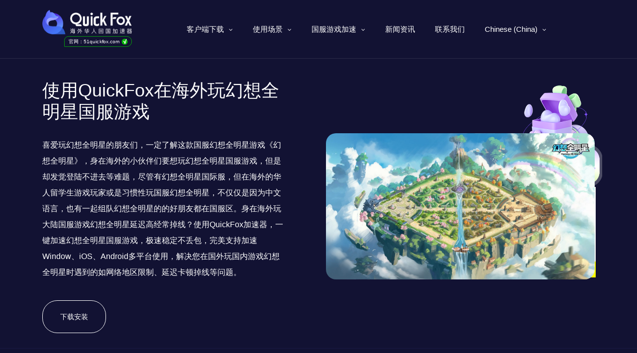

--- FILE ---
content_type: text/html; charset=UTF-8
request_url: https://www.51quickfox.com/fantasy-all-star
body_size: 28886
content:
<!DOCTYPE html>
<html lang="zh-CN">
<head>
    <meta charset="utf-8">
    <meta http-equiv="X-UA-Compatible" content="IE=edge">
    <meta name="apple-mobile-web-app-capable" content="yes">
    <meta name="viewport" content="width=device-width, initial-scale=1.0, maximum-scale=1.0, user-scalable=no">
    <meta name="renderer" content="webkit">
    <meta name="format-detection" content="telephone=no">
    <meta name="format-detection" content="email=no">
    <meta name="format-detection" content="address=no">
    <meta name="format-detection" content="date=no">
    <title>使用QuickFox在海外玩幻想全明星国服游戏-QucikFox</title>
<meta name="keywords" content="" />
<meta name="description" content="使用QuickFox在海外玩幻想全明星国服游戏 喜爱玩幻想全明星的朋友们，一定了解这款国服幻想全明星游戏《幻想全明星》，身在海外的小伙伴们要想玩幻想全明星国服游戏，但是却发觉登陆不进去等难题，尽管有幻想全明星国际服，但在海外的华人留学生游戏玩家或是习惯性玩国服幻想全明星，不仅仅是因为中文语言，也有一..."/>
    <link rel="canonical" href="https://www.51quickfox.com/fantasy-all-star">
    
    <!-- 添加Hreflang标签 -->
<link rel="alternate" hreflang="zh_TW" href="https://www.51quickfox.com/zh/" /> <!-- 繁体中台湾版 -->
<link rel="alternate" hreflang="en_US" href="https://www.51quickfox.com/en_us/" /> <!-- 英文美国版 -->
<link rel="alternate" hreflang="ko_KR" href="https://www.51quickfox.com/ko/" /> <!-- 韩文版 -->
<link rel="alternate" hreflang="ja" href="https://www.51quickfox.com/ja/" /> <!-- 日文版 -->
<link rel="alternate" hreflang="id_ID" href="https://www.51quickfox.com/id/" /> <!-- 印尼文版 -->
<link rel="alternate" hreflang="vi" href="https://www.51quickfox.com/vi/" /> <!-- 越南文版 -->
<link rel="alternate" hreflang="x-default" href="https://www.51quickfox.com/" /> <!-- 默认版本 -->

    <meta name='robots' content='index, follow, max-image-preview:large, max-snippet:-1, max-video-preview:-1' />
	<style>img:is([sizes="auto" i], [sizes^="auto," i]) { contain-intrinsic-size: 3000px 1500px }</style>
	
                                    
            
	<!-- This site is optimized with the Yoast SEO plugin v22.8 - https://yoast.com/wordpress/plugins/seo/ -->
	<link rel="canonical" href="https://www.51quickfox.com/fantasy-all-star" />
	<meta property="og:locale" content="zh_CN" />
	<meta property="og:type" content="article" />
	<meta property="og:title" content="使用QuickFox在海外玩幻想全明星国服游戏 - QuickFox" />
	<meta property="og:description" content="使用QuickFox在海外玩幻想全明星国服游戏 喜爱玩幻想全明星的朋友们，一定了解这款国服幻想全明星游戏《幻想 [&hellip;]" />
	<meta property="og:url" content="https://www.51quickfox.com/fantasy-all-star" />
	<meta property="og:site_name" content="QuickFox" />
	<meta property="article:modified_time" content="2022-01-21T07:40:05+00:00" />
	<meta property="og:image" content="https://www.51quickfox.com/wp-content/uploads/2022/01/幻想全明星.jpg" />
	<meta property="og:image:width" content="1920" />
	<meta property="og:image:height" content="1046" />
	<meta property="og:image:type" content="image/jpeg" />
	<meta name="twitter:card" content="summary_large_image" />
	<script type="application/ld+json" class="yoast-schema-graph">{"@context":"https://schema.org","@graph":[{"@type":"WebPage","@id":"https://www.51quickfox.com/fantasy-all-star","url":"https://www.51quickfox.com/fantasy-all-star","name":"使用QuickFox在海外玩幻想全明星国服游戏 - QuickFox","isPartOf":{"@id":"https://www.51quickfox.com/en_us/#website"},"primaryImageOfPage":{"@id":"https://www.51quickfox.com/fantasy-all-star#primaryimage"},"image":{"@id":"https://www.51quickfox.com/fantasy-all-star#primaryimage"},"thumbnailUrl":"https://www.51quickfox.com/wp-content/uploads/2022/01/幻想全明星.jpg","datePublished":"2022-01-21T07:40:04+00:00","dateModified":"2022-01-21T07:40:05+00:00","breadcrumb":{"@id":"https://www.51quickfox.com/fantasy-all-star#breadcrumb"},"inLanguage":"zh-Hans","potentialAction":[{"@type":"ReadAction","target":["https://www.51quickfox.com/fantasy-all-star"]}]},{"@type":"ImageObject","inLanguage":"zh-Hans","@id":"https://www.51quickfox.com/fantasy-all-star#primaryimage","url":"https://www.51quickfox.com/wp-content/uploads/2022/01/幻想全明星.jpg","contentUrl":"https://www.51quickfox.com/wp-content/uploads/2022/01/幻想全明星.jpg","width":1920,"height":1046},{"@type":"BreadcrumbList","@id":"https://www.51quickfox.com/fantasy-all-star#breadcrumb","itemListElement":[{"@type":"ListItem","position":1,"name":"首页","item":"https://www.51quickfox.com/en_us"},{"@type":"ListItem","position":2,"name":"使用QuickFox在海外玩幻想全明星国服游戏"}]},{"@type":"WebSite","@id":"https://www.51quickfox.com/en_us/#website","url":"https://www.51quickfox.com/en_us/","name":"QuickFox","description":"回国加速 快人一步","potentialAction":[{"@type":"SearchAction","target":{"@type":"EntryPoint","urlTemplate":"https://www.51quickfox.com/en_us/?s={search_term_string}"},"query-input":"required name=search_term_string"}],"inLanguage":"zh-Hans"}]}</script>
	<!-- / Yoast SEO plugin. -->


<style id='classic-theme-styles-inline-css' type='text/css'>
/*! This file is auto-generated */
.wp-block-button__link{color:#fff;background-color:#32373c;border-radius:9999px;box-shadow:none;text-decoration:none;padding:calc(.667em + 2px) calc(1.333em + 2px);font-size:1.125em}.wp-block-file__button{background:#32373c;color:#fff;text-decoration:none}
</style>
<style id='global-styles-inline-css' type='text/css'>
:root{--wp--preset--aspect-ratio--square: 1;--wp--preset--aspect-ratio--4-3: 4/3;--wp--preset--aspect-ratio--3-4: 3/4;--wp--preset--aspect-ratio--3-2: 3/2;--wp--preset--aspect-ratio--2-3: 2/3;--wp--preset--aspect-ratio--16-9: 16/9;--wp--preset--aspect-ratio--9-16: 9/16;--wp--preset--color--black: #000000;--wp--preset--color--cyan-bluish-gray: #abb8c3;--wp--preset--color--white: #ffffff;--wp--preset--color--pale-pink: #f78da7;--wp--preset--color--vivid-red: #cf2e2e;--wp--preset--color--luminous-vivid-orange: #ff6900;--wp--preset--color--luminous-vivid-amber: #fcb900;--wp--preset--color--light-green-cyan: #7bdcb5;--wp--preset--color--vivid-green-cyan: #00d084;--wp--preset--color--pale-cyan-blue: #8ed1fc;--wp--preset--color--vivid-cyan-blue: #0693e3;--wp--preset--color--vivid-purple: #9b51e0;--wp--preset--gradient--vivid-cyan-blue-to-vivid-purple: linear-gradient(135deg,rgba(6,147,227,1) 0%,rgb(155,81,224) 100%);--wp--preset--gradient--light-green-cyan-to-vivid-green-cyan: linear-gradient(135deg,rgb(122,220,180) 0%,rgb(0,208,130) 100%);--wp--preset--gradient--luminous-vivid-amber-to-luminous-vivid-orange: linear-gradient(135deg,rgba(252,185,0,1) 0%,rgba(255,105,0,1) 100%);--wp--preset--gradient--luminous-vivid-orange-to-vivid-red: linear-gradient(135deg,rgba(255,105,0,1) 0%,rgb(207,46,46) 100%);--wp--preset--gradient--very-light-gray-to-cyan-bluish-gray: linear-gradient(135deg,rgb(238,238,238) 0%,rgb(169,184,195) 100%);--wp--preset--gradient--cool-to-warm-spectrum: linear-gradient(135deg,rgb(74,234,220) 0%,rgb(151,120,209) 20%,rgb(207,42,186) 40%,rgb(238,44,130) 60%,rgb(251,105,98) 80%,rgb(254,248,76) 100%);--wp--preset--gradient--blush-light-purple: linear-gradient(135deg,rgb(255,206,236) 0%,rgb(152,150,240) 100%);--wp--preset--gradient--blush-bordeaux: linear-gradient(135deg,rgb(254,205,165) 0%,rgb(254,45,45) 50%,rgb(107,0,62) 100%);--wp--preset--gradient--luminous-dusk: linear-gradient(135deg,rgb(255,203,112) 0%,rgb(199,81,192) 50%,rgb(65,88,208) 100%);--wp--preset--gradient--pale-ocean: linear-gradient(135deg,rgb(255,245,203) 0%,rgb(182,227,212) 50%,rgb(51,167,181) 100%);--wp--preset--gradient--electric-grass: linear-gradient(135deg,rgb(202,248,128) 0%,rgb(113,206,126) 100%);--wp--preset--gradient--midnight: linear-gradient(135deg,rgb(2,3,129) 0%,rgb(40,116,252) 100%);--wp--preset--font-size--small: 13px;--wp--preset--font-size--medium: 20px;--wp--preset--font-size--large: 36px;--wp--preset--font-size--x-large: 42px;--wp--preset--spacing--20: 0.44rem;--wp--preset--spacing--30: 0.67rem;--wp--preset--spacing--40: 1rem;--wp--preset--spacing--50: 1.5rem;--wp--preset--spacing--60: 2.25rem;--wp--preset--spacing--70: 3.38rem;--wp--preset--spacing--80: 5.06rem;--wp--preset--shadow--natural: 6px 6px 9px rgba(0, 0, 0, 0.2);--wp--preset--shadow--deep: 12px 12px 50px rgba(0, 0, 0, 0.4);--wp--preset--shadow--sharp: 6px 6px 0px rgba(0, 0, 0, 0.2);--wp--preset--shadow--outlined: 6px 6px 0px -3px rgba(255, 255, 255, 1), 6px 6px rgba(0, 0, 0, 1);--wp--preset--shadow--crisp: 6px 6px 0px rgba(0, 0, 0, 1);}:where(.is-layout-flex){gap: 0.5em;}:where(.is-layout-grid){gap: 0.5em;}body .is-layout-flex{display: flex;}.is-layout-flex{flex-wrap: wrap;align-items: center;}.is-layout-flex > :is(*, div){margin: 0;}body .is-layout-grid{display: grid;}.is-layout-grid > :is(*, div){margin: 0;}:where(.wp-block-columns.is-layout-flex){gap: 2em;}:where(.wp-block-columns.is-layout-grid){gap: 2em;}:where(.wp-block-post-template.is-layout-flex){gap: 1.25em;}:where(.wp-block-post-template.is-layout-grid){gap: 1.25em;}.has-black-color{color: var(--wp--preset--color--black) !important;}.has-cyan-bluish-gray-color{color: var(--wp--preset--color--cyan-bluish-gray) !important;}.has-white-color{color: var(--wp--preset--color--white) !important;}.has-pale-pink-color{color: var(--wp--preset--color--pale-pink) !important;}.has-vivid-red-color{color: var(--wp--preset--color--vivid-red) !important;}.has-luminous-vivid-orange-color{color: var(--wp--preset--color--luminous-vivid-orange) !important;}.has-luminous-vivid-amber-color{color: var(--wp--preset--color--luminous-vivid-amber) !important;}.has-light-green-cyan-color{color: var(--wp--preset--color--light-green-cyan) !important;}.has-vivid-green-cyan-color{color: var(--wp--preset--color--vivid-green-cyan) !important;}.has-pale-cyan-blue-color{color: var(--wp--preset--color--pale-cyan-blue) !important;}.has-vivid-cyan-blue-color{color: var(--wp--preset--color--vivid-cyan-blue) !important;}.has-vivid-purple-color{color: var(--wp--preset--color--vivid-purple) !important;}.has-black-background-color{background-color: var(--wp--preset--color--black) !important;}.has-cyan-bluish-gray-background-color{background-color: var(--wp--preset--color--cyan-bluish-gray) !important;}.has-white-background-color{background-color: var(--wp--preset--color--white) !important;}.has-pale-pink-background-color{background-color: var(--wp--preset--color--pale-pink) !important;}.has-vivid-red-background-color{background-color: var(--wp--preset--color--vivid-red) !important;}.has-luminous-vivid-orange-background-color{background-color: var(--wp--preset--color--luminous-vivid-orange) !important;}.has-luminous-vivid-amber-background-color{background-color: var(--wp--preset--color--luminous-vivid-amber) !important;}.has-light-green-cyan-background-color{background-color: var(--wp--preset--color--light-green-cyan) !important;}.has-vivid-green-cyan-background-color{background-color: var(--wp--preset--color--vivid-green-cyan) !important;}.has-pale-cyan-blue-background-color{background-color: var(--wp--preset--color--pale-cyan-blue) !important;}.has-vivid-cyan-blue-background-color{background-color: var(--wp--preset--color--vivid-cyan-blue) !important;}.has-vivid-purple-background-color{background-color: var(--wp--preset--color--vivid-purple) !important;}.has-black-border-color{border-color: var(--wp--preset--color--black) !important;}.has-cyan-bluish-gray-border-color{border-color: var(--wp--preset--color--cyan-bluish-gray) !important;}.has-white-border-color{border-color: var(--wp--preset--color--white) !important;}.has-pale-pink-border-color{border-color: var(--wp--preset--color--pale-pink) !important;}.has-vivid-red-border-color{border-color: var(--wp--preset--color--vivid-red) !important;}.has-luminous-vivid-orange-border-color{border-color: var(--wp--preset--color--luminous-vivid-orange) !important;}.has-luminous-vivid-amber-border-color{border-color: var(--wp--preset--color--luminous-vivid-amber) !important;}.has-light-green-cyan-border-color{border-color: var(--wp--preset--color--light-green-cyan) !important;}.has-vivid-green-cyan-border-color{border-color: var(--wp--preset--color--vivid-green-cyan) !important;}.has-pale-cyan-blue-border-color{border-color: var(--wp--preset--color--pale-cyan-blue) !important;}.has-vivid-cyan-blue-border-color{border-color: var(--wp--preset--color--vivid-cyan-blue) !important;}.has-vivid-purple-border-color{border-color: var(--wp--preset--color--vivid-purple) !important;}.has-vivid-cyan-blue-to-vivid-purple-gradient-background{background: var(--wp--preset--gradient--vivid-cyan-blue-to-vivid-purple) !important;}.has-light-green-cyan-to-vivid-green-cyan-gradient-background{background: var(--wp--preset--gradient--light-green-cyan-to-vivid-green-cyan) !important;}.has-luminous-vivid-amber-to-luminous-vivid-orange-gradient-background{background: var(--wp--preset--gradient--luminous-vivid-amber-to-luminous-vivid-orange) !important;}.has-luminous-vivid-orange-to-vivid-red-gradient-background{background: var(--wp--preset--gradient--luminous-vivid-orange-to-vivid-red) !important;}.has-very-light-gray-to-cyan-bluish-gray-gradient-background{background: var(--wp--preset--gradient--very-light-gray-to-cyan-bluish-gray) !important;}.has-cool-to-warm-spectrum-gradient-background{background: var(--wp--preset--gradient--cool-to-warm-spectrum) !important;}.has-blush-light-purple-gradient-background{background: var(--wp--preset--gradient--blush-light-purple) !important;}.has-blush-bordeaux-gradient-background{background: var(--wp--preset--gradient--blush-bordeaux) !important;}.has-luminous-dusk-gradient-background{background: var(--wp--preset--gradient--luminous-dusk) !important;}.has-pale-ocean-gradient-background{background: var(--wp--preset--gradient--pale-ocean) !important;}.has-electric-grass-gradient-background{background: var(--wp--preset--gradient--electric-grass) !important;}.has-midnight-gradient-background{background: var(--wp--preset--gradient--midnight) !important;}.has-small-font-size{font-size: var(--wp--preset--font-size--small) !important;}.has-medium-font-size{font-size: var(--wp--preset--font-size--medium) !important;}.has-large-font-size{font-size: var(--wp--preset--font-size--large) !important;}.has-x-large-font-size{font-size: var(--wp--preset--font-size--x-large) !important;}
:where(.wp-block-post-template.is-layout-flex){gap: 1.25em;}:where(.wp-block-post-template.is-layout-grid){gap: 1.25em;}
:where(.wp-block-columns.is-layout-flex){gap: 2em;}:where(.wp-block-columns.is-layout-grid){gap: 2em;}
:root :where(.wp-block-pullquote){font-size: 1.5em;line-height: 1.6;}
</style>
<link rel='stylesheet' id='wp-ai-content-generator-css' href='https://www.51quickfox.com/wp-content/plugins/gpt3-ai-content-generator/public/css/wp-ai-content-generator-public.css' type='text/css' media='all' />
<link rel='stylesheet' id='trp-language-switcher-style-css' href='https://www.51quickfox.com/wp-content/plugins/translatepress-multilingual/assets/css/trp-language-switcher.css' type='text/css' media='all' />
<link rel='stylesheet' id='bootstrap-css' href='https://www.51quickfox.com/wp-content/themes/quickfox/assets/css/bootstrap.min.css' type='text/css' media='all' />
<link rel='stylesheet' id='owlcss-css' href='https://www.51quickfox.com/wp-content/themes/quickfox/assets/css/owl.carousel.min.css' type='text/css' media='all' />
<link rel='stylesheet' id='font-css' href='https://www.51quickfox.com/wp-content/themes/quickfox/assets/css/font-awesome.min.css' type='text/css' media='all' />
<link rel='stylesheet' id='style-css' href='https://www.51quickfox.com/wp-content/themes/quickfox/style.css' type='text/css' media='all' />
<script type="text/javascript" src="https://www.51quickfox.com/wp-content/themes/quickfox/assets/js/jquery.min.js" id="jquery-js"></script>
<script type="text/javascript" src="https://www.51quickfox.com/wp-content/plugins/gpt3-ai-content-generator/public/js/wp-ai-content-generator-public.js" id="wp-ai-content-generator-js"></script>
<link rel="alternate" hreflang="zh-CN" href="https://www.51quickfox.com/fantasy-all-star"/>
<link rel="alternate" hreflang="ja" href="https://www.51quickfox.com/ja/fantasy-all-star/"/>
<link rel="alternate" hreflang="ko-KR" href="https://www.51quickfox.com/ko/fantasy-all-star/"/>
<link rel="alternate" hreflang="en-US" href="https://www.51quickfox.com/en_us/fantasy-all-star/"/>
<link rel="alternate" hreflang="zh-TW" href="https://www.51quickfox.com/zh/fantasy-all-star/"/>
<link rel="alternate" hreflang="vi" href="https://www.51quickfox.com/vi/fantasy-all-star/"/>
<link rel="alternate" hreflang="id-ID" href="https://www.51quickfox.com/id/fantasy-all-star/"/>
<link rel="alternate" hreflang="zh" href="https://www.51quickfox.com/fantasy-all-star"/>
<link rel="alternate" hreflang="ko" href="https://www.51quickfox.com/ko/fantasy-all-star/"/>
<link rel="alternate" hreflang="en" href="https://www.51quickfox.com/en_us/fantasy-all-star/"/>
<link rel="alternate" hreflang="id" href="https://www.51quickfox.com/id/fantasy-all-star/"/>
<meta name="redi-version" content="1.1.5" />		<style type="text/css" id="wp-custom-css">
			

#head_white .header-menu .header-menu-ul li a,
.white-text {
    color: white; 
    transition: color 0.3s; 
}
.top {
    padding: 20px 0px;
	   background-color: transparent; 
    color: white;
    transition: background-color 0.3s, color 0.3s; 
}

h1.h1.mb-4.pb-2 {
    color: #243864;
}
.articles-grid .article-item1 {
    width: calc(33.333% - 40px); 
    margin: 0 20px 20px 0; 
    white-space: nowrap;
    overflow: hidden; 
    text-overflow: ellipsis; 
}
.articles-grid .article-item {
    width: calc(33.333% - 40px); 
    margin: 0 20px 20px 0; 
    white-space: nowrap;
    overflow: hidden; 
    text-overflow: ellipsis; 
}
.circle-checkmark {
    display: inline-flex;
    align-items: center;
    justify-content: center;
    width: 14px;
    height: 14px;
    background-color: #07BB07;
    color: #ffffff;
    font-size: 13px;
    border-radius: 50%;
    text-align: center;
    margin-left: 5px;
	   font-weight: 1000;
}
.fake-tag {
    display: flex;
    align-items: center;
    justify-content: center;
    border-radius: 16px 20px 20px 2px;
    border: 1px solid #07BB07;
    padding: 3px 5px 2px;
    font-size: 12px!important;
    text-transform: initial;
    color: #000000;
    margin-left: -4px;
    font-weight: 500;
    transform: scale(.85);
    width: 160px;
    height: 25px;
	   margin: 1px 32px;
}
.sidebar1_news_ul li a {
    color: #fff;
    font-size: 12px;
    text-align: justify;
}
.jj_news_bt1 h2 a {
    color: #fff;
}
.baise {
    color: white;
}
.centered-title1{
	text-align: center;
}
.article-item1 {
    flex-basis: calc(33.333% - 30px); 
    margin: 10px;
    box-sizing: border-box; 
}
.article-item1 a {
    color: white;
}
.centered-title {
    text-align: center;
    margin-top: 20px; 
    margin-bottom: 20px; 
	background: linear-gradient(to right, #17A7D1,#14FECA);
    color: transparent;
    -webkit-background-clip: text;
}
.articles-grid {
    max-width: 1100px;
    margin: 0 auto; 
    padding: 0 20px; 
    display: flex;
    flex-wrap: wrap;
	   font-size: 16px;
}
.article-item {
    flex-basis: calc(33.333% - 30px); 
    margin: 10px; 
    box-sizing: border-box; 
}
@media (max-width: 768px) {
    .article-item {
        flex-basis: calc(50% - 30px); 
    }
}

@media (max-width: 480px) {
    .article-item {
        flex-basis: calc(100% - 30px); 
    }
}
.n_top_1_l1 h1 {
    font-size: 30px;
    margin-bottom: 30px;
    background: linear-gradient(to right, #17A7D1,#14FECA);
    color: transparent;
    -webkit-background-clip: text;
    background-clip: text;
}
.Quickfox5101 {
    position: fixed;
    right: 83px;
    width: 150px;
    text-align: center;
    top: 340px;
}
@media (max-width: 768px) {
    .Quickfox5101 {
        display: none;
    }
}
.ziweire101{
	
	background: url(https://www.51quickfox.com/wp-content/uploads/2023/05/main.png);
	
}
.your-container-class {
    display: block;
}
@media (max-width: 768px) {
    .your-container-class {
        display: none;
    }
}
.custom-image-row {
    display: flex;
    flex-wrap: wrap;
	 justify-content: center; 
}
.custom-image-container {
    
    margin-left: 20px;  
    margin-bottom: 20px;  
}
.custom-image-container:hover img {
    transform: scale(1.05);
}
.custom-image-container img {
     transition: transform 0.3s, opacity 0.3s, box-shadow 0.3s;
    height: auto;
    max-width: 1300px;
    max-height: 600px;
	  border: 2px solid;
    border-image-source: linear-gradient(45deg, #17A7D1,#14FECA, #191b62);
    border-image-slice: 1;
    border-image-width: 1;
}
@media (max-width: 768px) {
    .custom-image-container {
        margin-bottom: 10px;
			
    }
}
@media only screen and (max-width: 600px) {
    .jiss {
        clip-path: polygon(
            0 0,
            100% 0,
            100% 80%, 
            75% 97%, 
            50% 93%, 
            25% 100%, 
            0 100%  
        );
       
    }
}
.jiss{
    background: linear-gradient(to right, #4b676e, #17A7D1, #b0e5d9);
	clip-path: polygon(
        0 0,
        100% 0,
       100% 70%, 
        75% 95%,
        1% 90%, 
        25% 100%,
        0 100% 
    );
}
._Yxx2w_bkzTcH1TXJFlt {
    width: 100%;
    min-height: 21.33333rem;
    box-sizing: border-box;
    padding: 2rem 0.8rem 0.8rem 0.8rem;
}
._Yxx2w_bkzTcH1TXJFlt {
    padding: 3.2rem 0 3.2rem 4%;
    width: 100vw;
    box-sizing: border-box;
}
._Yxx2w_bkzTcH1TXJFlt {
    padding: 3.73333rem 8%;
}
.container {
    width: 100%;
    position: relative;  
}
#particles-js {
    width: 100%;  
    height: 480px; 
    margin: 0 auto; 
}
canvas {
  display: block;
  vertical-align: bottom;
}
#particles-js {
  position: absolute;
  width: 100%;
  height: 100%;
  /*background-color: #34363e;*/
  background-image: url("");
  background-repeat: no-repeat;
  background-size: cover;
  background-position: 50% 50%;
	
}
.count-particles{
  background: #000022;
  position: absolute;
  top: 48px;
  left: 0;
  width: 80px;
  color: #13E8E9;
  font-size: .8em;
  text-align: left;
  text-indent: 4px;
  line-height: 14px;
  padding-bottom: 2px;
  font-family: Helvetica, Arial, sans-serif;
  font-weight: bold;
}
.js-count-particles{
  font-size: 1.1em;
}
#stats,
.count-particles{
  -webkit-user-select: none;
}
#stats{
  border-radius: 3px 3px 0 0;
  overflow: hidden;
}
.count-particles{
  border-radius: 0 0 3px 3px;
}
.n_top_1_l01 p{
    font-size: 16px;
    font-weight: 300;
    line-height: 2;
    margin-bottom: 40px;
    background: linear-gradient(to right, #121233,#92a5a9);
	   border-radius: 10px;
}
.show_m_22{
	background: linear-gradient(to right, #121233,#d3dddf);
    padding: 20px 0;
	border-radius: 10px;
}
.h5, h5 {
	   font-size: 1rem;
    color: #2cbe4e;
    background: 0 0;
    padding: 0;
	   font-weight: bold;
}
.game-content-middle-content img {
    border: 2px solid;
    border-image-source: linear-gradient(45deg, #17A7D1,#14FECA, #191b62);
    border-image-slice: 1;
    border-image-width: 1;
    border-image-outset: 0;
    border-image-repeat: round;
}
.h6, h6 {
    font-size: 1rem;
    color: #2cbe4e;
    background: 0 0;
    padding: 0;
	   font-weight: bold;
    background-color: #3f3e44;
    padding: 5px 12px;
    border-left: 5px solid #6d48ff;
    margin: 2px 0px;
    background: linear-gradient(to right, #2a2a20,#387ca9);
	   border-radius: 10px;
	 font-size: 13px;
}
.game-content-middle-content {
    display: flex;
    flex-wrap: wrap;
    width: 1000px;
    height: 500px;
    justify-content: space-between; 
    align-content: space-between;   
    margin: 0 auto;               
}

.game-content-middle-content > div {
    flex: 1 0 calc(33.33% - 20px);   
    height: calc(50% - 20px);       
    margin: 10px;               
    overflow: hidden;             
}

.game-content-middle-content img {
    display: block;
    width: 100%;                 
    height: 100%;
    object-fit: cover;             
}
@media (max-width: 768px) {         
    .game-content-middle-content {
        flex-direction: column;
        align-items: center;       
        width: 100%;             
    }
    .game-content-middle-content > div {
        flex: 1 0 calc(100% - 20px); 
        height: calc(25% - 20px);
    }
}
.game-content-middle-content > div:hover img {
    transform: scale(1.1);  
    opacity: 0.8; 
    transition: all 0.3s ease; 
}
.game-content-middle-content img {
    transform: scale(1); 
    transition: all 0.3s ease;  
}
@media (max-width: 768px) {          
    .game-content-middle-content {
        flex-direction: row;       
        overflow-x: auto;         
        overflow-y: hidden;       
        width: 100%;             
        white-space: nowrap;       
    }
    .game-content-middle-content > div {
        flex: none;             
        width: calc(50% - 20px);      height: calc(25% - 10px);  
        margin: 10px;           
    }
    .game-content-middle-content img {
        width: 100%;                
        height: auto;               
    }
}
.n_top_1_l1 h3 {
    font-size: 30px;
    margin-bottom: 30px;
    background: linear-gradient(to right, #17A7D1,#14FECA);
    color: transparent;
    -webkit-background-clip: text;
    background-clip: text; 
}
.n_top_1_l1 a {
    border-radius: 10px;
	   font-size: 22px;
	   background: linear-gradient(to right, #00ff26, #00e7ff);
	   color: transparent;
	   -webkit-background-clip: text;
	   display: inline;
}
.didj5521 {
    display: flex;
    justify-content: center;
	   color: #000000;
}
.didj552 {
    display: flex;
    justify-content: center;
	   
}
.ziweire1{
	color: white;
	background: url(https://www.51quickfox.com/wp-content/uploads/2023/05/%E5%9B%BE%E6%80%AA%E5%85%BD_53182e654db4040723105915f7513bae_92136-removebg-preview.png);
	width: 438px;
	background-size: 100% 100%;
	font-size: 22px;
	line-height: 60px;
	margin-left: auto;
 margin-right: auto;
}
.ziweire{
	background: url(https://www.51quickfox.com/wp-content/uploads/2023/05/%E5%9B%BE%E6%80%AA%E5%85%BD_53182e654db4040723105915f7513bae_92136-removebg-preview.png);
	width: 438px;
	background-size: 100% 100%;
	font-size: 22px;
	line-height: 60px;
	margin-left: auto;
 margin-right: auto;
}
.page-template-page_game {
    background: #121233;
}
a.gameContent-speed-bt {
    display: flex;
    align-items: center;
    justify-content: center;
    margin: 20px;
}
img.sjidi001 {
    width: 430px;
    height: 60px;
    border-radius: 15px;
}
.jhsusj{
	color: #120000;
}
h2.jis56 {
    color: #120000;
}
img.sjidi {
    width: 1100px;
    height: 400px;
	border-radius: 15px;
}
.quotes{
	color: #f9f9f9;
}
h2.jis51 {
    color: #f9f9f9;
	   background: linear-gradient(to right, #17A7D1,#14FECA);
    color: transparent;
    -webkit-background-clip: text;
    background-clip: text;
    display: inline;
}
h2.jis5 {
    color: #f9f9f9;
}
.ml-title110 {
    display: flex;
    flex-direction: column;
    align-items: center;
    justify-content: center;
    margin-top: 45px;
}
.ml-title1101 {
    display: flex;
    flex-direction: column;
    align-items: center;
    justify-content: center;
   
}
.image-container {
    display: flex;
    align-items: center;
    justify-content: center;
	
}
.image-wrapper {
	display: block;
    margin-right: 10px; 
}
.sidebar_cat_boxdj {
    position: relative;
    display: block;
    margin-bottom: 10px;
    align-items: center;
    margin-right: 10px;
}
.n_top_2y {
    background: #6d48ff;
    position: relative;
}
.col-md-9 {
    -ms-flex: 0 0 75%;
    flex: 0 0 75%;
    max-width: 75%;
    margin-left: 380px;
}
.col-lg-3tv {
   flex: 0 0 20%;
    max-width: 25%;
    margin-left: 1009px;
    position: relative;
    top: -800px;
}
.row1 {
    display: -ms-flexbox;
    display: flex;
    -ms-flex-wrap: wrap;
    flex-wrap: wrap;
    margin-right: -15px;
    margin-left: -380px;
}
.zitiyanse1 {
    background: linear-gradient(to right, #17A7D1,#14FECA);
    color: transparent;
    -webkit-background-clip: text;
}
.zitiyanse {
    
    color: #f9f9f9;
}
@media only screen and (max-width: 767px) {
  .pc-only {
    display: none !important;
  }
}
@media only screen and (min-width: 768px) {
  .mobile-only {
    display: none !important;
  }
}
.jiiis{
	background: 0 0;
    border: none;
	flex-direction: column;
    align-items: flex-start;
	padding: 0;
    background: 0 0;
    border: 0;
}
.ml-install-step .container .content .step .right .name {
    font-size: 20px;
    color: #222;
}
.game .ml-install-step .container .content .detail {
    padding-top: 8px;
    background: rgba(255,255,255,.02);
    color: rgba(255,255,255,.8);
    transition: all .2s ease;
}
.ml-install-step .container .content .detail {
    position: absolute;
    font-size: 12px;
    padding: 4px 12px;
    border-radius: 50px 50px 0 0;
    background: #EDEDFF;
    color: #555;
    bottom: 0;
    left: 0;
    right: 0;
    margin: 0 auto;
    max-width: 189px;
    text-align: center;
    transition: all .2s ease;
}
.game .ml-install-step .container .content .step .right .name {
    color: #fff;
}
.ml-install-step .container .content .step .right .name {
    color: #222;
}
.game .ml-install-step .container .content .arrow {
    background: url(/images/game/arrow_game.e906f.svg) no-repeat;
    background-size: contain;
}
.ml-install-step .container .content .step .number {
    width: 64px;
    height: 64px;
    border-radius: 50%;
    border: 2px solid #4D55E8;
    display: flex;
    align-items: center;
    justify-content: center;
    color: #4D55E8;
    font-size: 40px;
    font-weight: 500;
    flex-shrink: 0;
	  margin-right: 20px;
}
.game .ml-install-step .container .content .step .number {
    border: 2px solid #FFCC47;
    color: #FFCC47;
}
.ml-wrapper .container {
    width: 100%;
    padding-right: 20px;
    padding-left: 20px;
    margin-right: auto;
    margin-left: auto;
}
.ml-title {
    display: flex;
    flex-direction: column;
    align-items: center;
    justify-content: center;
}
.game .ml-title .quote {
    color: rgba(255,255,255,.6);
}
.ml-title .quote {
    text-align: center;
    margin-top: 16px;
    color: #666;
}
.game .ml-install-step .container .content {
    background: rgba(255,255,255,.06);
    border: 5px solid rgba(255,255,255,.02);
}
.ml-install-step .container .content {
    margin-top: 45px;
    display: flex;
    align-items: center;
    justify-content: space-between;
    background: #FAFAFF;
    border: 5px solid #F7F7FF;
    padding: 56px 56px 64px;
    border-radius: 200px;
    position: relative;
}
.ml-install-step .container .content .step {
    display: flex;
    align-items: center;
    justify-content: center;
    margin-right: 24px;
}
.ml-install-step .container .content .step {
    display: flex;
    align-items: center;
    justify-content: center;
    margin-right: 24px;
}
.ml-install-step .container .content .step {
    display: flex;
    align-items: center;
    justify-content: center;
    margin-right: 24px;
}
.center-text1 {
    text-align: center;
	   font-size: 22px;
}
.wrapper {position: relative;}
   #input {
     position:absolute;
     top:-10000px;
     opacity: 0;
     z-inde:-10;
}
.kiryuan{
	
	
	border-radius: 10px;
}
.kirh1{
	margin-top: 60px;
}
.kirh2024 {
    margin-top: 15px;
}
.cn{
	color: white;
	text-align: center;
}
.en{
	color: white;
}
.bottom-box .friend-link .rollBox {
    margin-top: 30px;
    height: 60px;
    position: relative;
    width: 100%;
    overflow: hidden;
}
.bottom-box {
    background: #171347;
}
.text-center {
    text-align: center;
}
.kir2 {
  display: flex;
  justify-content: center;
}
.kir1{/*悬浮css*/
	transition: transform 0.3s;
}
.kir1:hover img {
  transform: scale(1.2);
}
.blue-bold-link1{
	  text-align: center;
	font-size: 18px;
}
.blue-bold-link {
  color: lightblue;
   font-weight: bold;
   text-decoration: underline;
	 font-size: 15px;
	 display: flex;
  justify-content: center;
}
.blue-bold-link:hover {
  font-size: 16px;
}
.zt_yyzc_loop {
    position: relative;
    display: block;
    margin-bottom: -10px;
    overflow: hidden;
}
.foo.delighter.started {
    transform: none;
    opacity: 1;
	   border-bottom: 3px;
    border-radius: 10px;
}
.kuancss{
    display: -ms-flexbox;
    display: flex;
    -ms-flex-wrap: wrap;
    flex-wrap: wrap;
    margin-right: -15px;
}
.bjys {
    background: #555176; 
    margin-right: 10px; 
    margin-bottom: 10px; 
	   right: -100px;
	   border-bottom: 3px solid #6d48ff;
    border-radius: 10px;
}
@media screen and (max-width: 768px) {
    .Quickfox51 {
        display: none;
    }
}
.Quickfdesox51 {
    display: block; 
}
@media (max-width: 768px) {
    .Quickfdesox51 {
        display: none;
    }
}
.down_loop{margin-bottom:30px;}
.Quickfdesox51{
	width: 160px;
	height: auto;
	right: 110px;
	position: fixed;
	
}
.Quickfox51 {
    position: fixed;
    right: 70px;
    width: 180px;
    text-align: center;
    top: 110px;
}
.Quickfox51-1{
	color: red;
}
.Quickfox51-2{
    position: fixed;
	
}
.Quickfox51-110{
    position: fixed;
    z-index: 9999999;
	   width: 1110px;  
}
.Qbjys{
	background-color: white;
}
.advance[data-v-19729453] {
    width: 1180px;
    margin: 0 auto;
}
.advance .detail[data-v-19729453], .advance .title[data-v-19729453] {
    font-family: PingFangSC-Regular,PingFang SC;
    font-weight: 400;
    text-align: center;
}
.advance .title[data-v-19729453] {
    font-size: 40px;
    color: hsla(0,0%,100%,.95);
    line-height: 56px;
    
}
.advance .title11[data-v-19729453] {
    font-size: 40px;
    /* color: hsla(0,0%,100%,.95); */
    line-height: 56px;
    background: linear-gradient(to right, #17A7D1,#14FECA);
    color: transparent;
    -webkit-background-clip: text;
    background-clip: text;
    display: inline;
	   display: flex;
    justify-content: center;
}
.section_name1 h3 {
    font-size: 2rem;
    margin-bottom: 1.5rem;
    background: linear-gradient(to right, #17A7D1,#14FECA);
    color: transparent;
    -webkit-background-clip: text;
    background-clip: text;
    display: inline;
	   line-height: 100px;
	   
}
h3.gradient-text {
    background: linear-gradient(to right, red, blue);
    color: transparent;
    -webkit-background-clip: text;
    background-clip: text;
    display: inline;
}
h3.gradient-text1 {
    background: linear-gradient(to right, #17A7D1,#14FECA);
    color: transparent;
    -webkit-background-clip: text;
    background-clip: text;
    display: inline;
}		</style>
		    
    <!-- Global site tag (gtag.js) - Google Analytics -->
    <script async src="https://www.googletagmanager.com/gtag/js?id=G-K6VGKRPK4V"></script>
    <script>
      window.dataLayer = window.dataLayer || [];
      function gtag(){dataLayer.push(arguments);}
      gtag('js', new Date());

      gtag('config', 'G-K6VGKRPK4V');
    </script>
    <!-- 51la -->
    <script charset="UTF-8" id="LA_COLLECT" src="//sdk.51.la/js-sdk-pro.min.js"></script>
    <script>LA.init({id: "Jj9gO1xhi2liokW7",ck: "Jj9gO1xhi2liokW7"})</script>
	<script src="https://analytics.ahrefs.com/analytics.js" data-key="29Fpjb4iwW2wbVrnr+Dstg" async></script>
</head>
<body class="page-template page-template-page_game page-template-page_game-php page page-id-2066 translatepress-zh_CN" id="head_white">
    
<header >
<section class="top Quickfox51-2" >
    <div class="container">
        <div class="row align-items-center">
            <div class="col-9 col-sm-3 col-lg-3">
                <h1 class="m-0 logo"><a href="https://www.51quickfox.com" title="QuickFox"></a></h1>
                  <a href="https://www.51quickfox.com/" title="QuickFox"><div class="fake-tag" style="color: white;">官网：51quickfox.com<span class="circle-checkmark">√</span></div></a>
            </div>

            <div class="sjbxs ">
                <nav class="header-menu"><ul id="menu-%e4%b8%bb%e8%8f%9c%e5%8d%95" class="header-menu-ul"><li id="menu-item-129" class="menu-item menu-item-type-post_type menu-item-object-page menu-item-has-children menu-item-129"><a href="https://www.51quickfox.com/download">客户端下载</a>
<ul class="sub-menu">
	<li id="menu-item-244" class="menu-item menu-item-type-post_type menu-item-object-page menu-item-244"><a href="https://www.51quickfox.com/windows-download">Windows客户端</a></li>
	<li id="menu-item-243" class="menu-item menu-item-type-post_type menu-item-object-page menu-item-243"><a href="https://www.51quickfox.com/android">Android客户端</a></li>
	<li id="menu-item-242" class="menu-item menu-item-type-post_type menu-item-object-page menu-item-242"><a href="https://www.51quickfox.com/ios-download">IOS客户端</a></li>
	<li id="menu-item-241" class="menu-item menu-item-type-post_type menu-item-object-page menu-item-241"><a href="https://www.51quickfox.com/mac-download">Mac 客户端</a></li>
</ul>
</li>
<li id="menu-item-483" class="menu-item menu-item-type-custom menu-item-object-custom menu-item-has-children menu-item-483"><a href="https://www.51quickfox.com/scene">使用场景</a>
<ul class="sub-menu">
	<li id="menu-item-12868" class="menu-item menu-item-type-post_type menu-item-object-page menu-item-12868"><a href="https://www.51quickfox.com/live">看国内直播</a></li>
	<li id="menu-item-12876" class="menu-item menu-item-type-post_type menu-item-object-page menu-item-12876"><a href="https://www.51quickfox.com/china-video">看国内视频</a></li>
	<li id="menu-item-12880" class="menu-item menu-item-type-post_type menu-item-object-page menu-item-12880"><a href="https://www.51quickfox.com/mobile-games">玩国服手游</a></li>
	<li id="menu-item-12888" class="menu-item menu-item-type-post_type menu-item-object-page menu-item-12888"><a href="https://www.51quickfox.com/game">玩国服网游</a></li>
</ul>
</li>
<li id="menu-item-40435" class="menu-item menu-item-type-post_type menu-item-object-page menu-item-has-children menu-item-40435"><a href="https://www.51quickfox.com/51quickfox-guofu-game">国服游戏加速</a>
<ul class="sub-menu">
	<li id="menu-item-46173" class="menu-item menu-item-type-custom menu-item-object-custom menu-item-46173"><a href="https://www.51quickfox.com/game.html">国服网游加速器</a></li>
</ul>
</li>
<li id="menu-item-482" class="menu-item menu-item-type-taxonomy menu-item-object-category menu-item-482"><a href="https://www.51quickfox.com/article/news/notice">新闻资讯</a></li>
<li id="menu-item-103" class="menu-item menu-item-type-post_type menu-item-object-page menu-item-103"><a href="https://www.51quickfox.com/contact-quickfox">联系我们</a></li>
<li id="menu-item-38391" class="trp-language-switcher-container menu-item menu-item-type-post_type menu-item-object-language_switcher menu-item-has-children current-language-menu-item menu-item-38391"><a href="https://www.51quickfox.com/fantasy-all-star"><span data-no-translation><span class="trp-ls-language-name">Chinese (China)</span></span></a>
<ul class="sub-menu">
	<li id="menu-item-38389" class="trp-language-switcher-container menu-item menu-item-type-post_type menu-item-object-language_switcher menu-item-38389"><a href="https://www.51quickfox.com/ko/fantasy-all-star/"><span data-no-translation><span class="trp-ls-language-name">Korean</span></span></a></li>
	<li id="menu-item-38390" class="trp-language-switcher-container menu-item menu-item-type-post_type menu-item-object-language_switcher menu-item-38390"><a href="https://www.51quickfox.com/ja/fantasy-all-star/"><span data-no-translation><span class="trp-ls-language-name">Japanese</span></span></a></li>
	<li id="menu-item-38392" class="trp-language-switcher-container menu-item menu-item-type-post_type menu-item-object-language_switcher menu-item-38392"><a href="https://www.51quickfox.com/en_us/fantasy-all-star/"><span data-no-translation><span class="trp-ls-language-name">English</span></span></a></li>
	<li id="menu-item-46485" class="trp-language-switcher-container menu-item menu-item-type-post_type menu-item-object-language_switcher menu-item-46485"><a href="https://www.51quickfox.com/zh/fantasy-all-star/"><span data-no-translation><span class="trp-ls-language-name">Chinese (Taiwan)</span></span></a></li>
	<li id="menu-item-46579" class="trp-language-switcher-container menu-item menu-item-type-post_type menu-item-object-language_switcher menu-item-46579"><a href="https://www.51quickfox.com/id/fantasy-all-star/"><span data-no-translation><span class="trp-ls-language-name">Indonesian</span></span></a></li>
	<li id="menu-item-46580" class="trp-language-switcher-container menu-item menu-item-type-post_type menu-item-object-language_switcher menu-item-46580"><a href="https://www.51quickfox.com/vi/fantasy-all-star/"><span data-no-translation><span class="trp-ls-language-name">Vietnamese</span></span></a></li>
</ul>
</li>
</ul></nav>            </div>

        <!--    
            <div class="col-3 col-sm-3 col-lg-3 top_right">
                <div class="lanbox sjbxs">
                    <b><i class="fa fa-globe mr-1"></i>语言<i class="fa fa-caret-down ml-2 f12"></i></b>
                    <div class="lanbox_c">
                        <input type="button" value="简体中文" onclick="zh_tran('s');"/>
                        <input type="button" value="繁体中文" onclick="zh_tran('t');"/>
                    </div>
                </div>
-->
                
                <a style="display: none;" class="top_right_a sjbxs bg_main show_m text-white py-2 px-4 rounded-lg ml-4" href="https://www.51quickfox.com/download" target="_blank" title="注册账户">注册账户</a>

                <div data-pushbar-target="up" class="mobile_an">
                <svg xmlns="http://www.w3.org/2000/svg" height="30" fill="currentColor" class="bi bi-list" viewBox="0 0 16 16">
                  <path fill-rule="evenodd" d="M2.5 12a.5.5 0 0 1 .5-.5h10a.5.5 0 0 1 0 1H3a.5.5 0 0 1-.5-.5zm0-4a.5.5 0 0 1 .5-.5h10a.5.5 0 0 1 0 1H3a.5.5 0 0 1-.5-.5zm0-4a.5.5 0 0 1 .5-.5h10a.5.5 0 0 1 0 1H3a.5.5 0 0 1-.5-.5z"/>
                </svg>
                </div>

            </div>


        </div>
    </div>
</section>

<div data-pushbar-id="up" class="pushbar from_top">
<div class="mobile_head">
    <img src="https://www.51quickfox.com/wp-content/themes/quickfox/assets/img/logo_w.png" alt="QuickFox">
    <span data-pushbar-close class="mobile_close">×</span>
</div>
<div id="sjcldnav" class="menu-%e6%89%8b%e6%9c%ba%e5%af%bc%e8%88%aa-container"><ul id="menu-%e6%89%8b%e6%9c%ba%e5%af%bc%e8%88%aa" class="menu-zk"><li id="menu-item-157" class="menu-item menu-item-type-post_type menu-item-object-page menu-item-has-children menu-item-157"><a href="https://www.51quickfox.com/download">客户端下载</a>
<ul class="sub-menu">
	<li id="menu-item-240" class="menu-item menu-item-type-post_type menu-item-object-page menu-item-240"><a href="https://www.51quickfox.com/windows-download">Windows客户端</a></li>
	<li id="menu-item-239" class="menu-item menu-item-type-post_type menu-item-object-page menu-item-239"><a href="https://www.51quickfox.com/android">Android客户端</a></li>
	<li id="menu-item-238" class="menu-item menu-item-type-post_type menu-item-object-page menu-item-238"><a href="https://www.51quickfox.com/ios-download">IOS客户端</a></li>
	<li id="menu-item-237" class="menu-item menu-item-type-post_type menu-item-object-page menu-item-237"><a href="https://www.51quickfox.com/mac-download">Mac 客户端</a></li>
</ul>
</li>
<li id="menu-item-40436" class="menu-item menu-item-type-post_type menu-item-object-page menu-item-40436"><a href="https://www.51quickfox.com/51quickfox-guofu-game">国服游戏加速</a></li>
<li id="menu-item-38405" class="menu-item menu-item-type-post_type menu-item-object-page menu-item-has-children menu-item-38405"><a href="https://www.51quickfox.com/quickfoxyidongduan">QuicFox应用场景</a>
<ul class="sub-menu">
	<li id="menu-item-38398" class="menu-item menu-item-type-post_type menu-item-object-page menu-item-38398"><a href="https://www.51quickfox.com/scene">QuicFox适用简介</a></li>
	<li id="menu-item-38401" class="menu-item menu-item-type-post_type menu-item-object-page menu-item-38401"><a href="https://www.51quickfox.com/%e6%b5%b7%e5%a4%96%e7%8e%a9%e5%9b%bd%e6%9c%8d%e6%b8%b8%e6%88%8f">海外玩国服游戏</a></li>
	<li id="menu-item-38399" class="menu-item menu-item-type-post_type menu-item-object-page menu-item-38399"><a href="https://www.51quickfox.com/china-video">海外看国内视频</a></li>
	<li id="menu-item-38400" class="menu-item menu-item-type-post_type menu-item-object-page menu-item-38400"><a href="https://www.51quickfox.com/live">海外看国内直播</a></li>
</ul>
</li>
<li id="menu-item-158" class="menu-item menu-item-type-taxonomy menu-item-object-category menu-item-158"><a href="https://www.51quickfox.com/article/news">最新资讯</a></li>
<li id="menu-item-38384" class="trp-language-switcher-container menu-item menu-item-type-post_type menu-item-object-language_switcher menu-item-has-children current-language-menu-item menu-item-38384"><a href="https://www.51quickfox.com/fantasy-all-star"><span data-no-translation><span class="trp-ls-language-name">Chinese (China)</span></span></a>
<ul class="sub-menu">
	<li id="menu-item-38376" class="trp-language-switcher-container menu-item menu-item-type-post_type menu-item-object-language_switcher menu-item-38376"><a href="https://www.51quickfox.com/en_us/fantasy-all-star/"><span data-no-translation><span class="trp-ls-language-name">English</span></span></a></li>
	<li id="menu-item-38383" class="trp-language-switcher-container menu-item menu-item-type-post_type menu-item-object-language_switcher menu-item-38383"><a href="https://www.51quickfox.com/ja/fantasy-all-star/"><span data-no-translation><span class="trp-ls-language-name">Japanese</span></span></a></li>
	<li id="menu-item-38382" class="trp-language-switcher-container menu-item menu-item-type-post_type menu-item-object-language_switcher menu-item-38382"><a href="https://www.51quickfox.com/ko/fantasy-all-star/"><span data-no-translation><span class="trp-ls-language-name">Korean</span></span></a></li>
	<li id="menu-item-46577" class="trp-language-switcher-container menu-item menu-item-type-post_type menu-item-object-language_switcher menu-item-46577"><a href="https://www.51quickfox.com/id/fantasy-all-star/"><span data-no-translation><span class="trp-ls-language-name">Indonesian</span></span></a></li>
	<li id="menu-item-46578" class="trp-language-switcher-container menu-item menu-item-type-post_type menu-item-object-language_switcher menu-item-46578"><a href="https://www.51quickfox.com/vi/fantasy-all-star/"><span data-no-translation><span class="trp-ls-language-name">Vietnamese</span></span></a></li>
</ul>
</li>
</ul></div></div>
<script>
function copyText() {
    var text = document.getElementById("text").innerText;
    var tempInput = document.createElement("input");
    tempInput.value = text;
    document.body.appendChild(tempInput);
    tempInput.select();
    document.execCommand("copy");
    document.body.removeChild(tempInput);
    alert("兑换码已复制: " + text);
}
</script>
<section class="n_top_game mb-5">
    <div class="container">
        <div class="row z-index-9 justify-content-center align-items-center text-white position-relative show_m_2">
            <div class="col-lg-6">
                <div class="n_top_1_l text-sm-left text-center mr-0 mr-sm-5 kirh111">
                    
<h2 class="wp-block-heading">使用QuickFox在海外玩幻想全明星国服游戏</h2>



<p>喜爱玩幻想全明星的朋友们，一定了解这款国服幻想全明星游戏《幻想全明星》，身在海外的小伙伴们要想玩幻想全明星国服游戏，但是却发觉登陆不进去等难题，尽管有幻想全明星国际服，但在海外的华人留学生游戏玩家或是习惯性玩国服幻想全明星，不仅仅是因为中文语言，也有一起组队幻想全明星的的好朋友都在国服区。身在海外玩大陆国服游戏幻想全明星延迟高经常掉线？使用QuickFox加速器，一键加速幻想全明星国服游戏，极速稳定不丢包，完美支持加速Window、iOS、Android多平台使用，解决您在国外玩国内游戏幻想全明星时遇到的如网络地区限制、延迟卡顿掉线等问题。</p>
                    <div class="slice_l_a" >
                                                <a href="https://qfcustomchannel.onelink.me/vFjF/51MAC" target="_blank" title="下载安装">下载安装</a>
                    </div>
                </div>
            </div>
            <div class="col-lg-6 game_info_img mt-5 mt-sm-0">
                <img width="1920" height="1046" src="https://www.51quickfox.com/wp-content/uploads/2022/01/幻想全明星.jpg" class="attachment-full size-full wp-post-image" alt="" decoding="async" loading="lazy" srcset="https://www.51quickfox.com/wp-content/uploads/2022/01/幻想全明星.jpg 1920w, https://www.51quickfox.com/wp-content/uploads/2022/01/幻想全明星-300x163.jpg 300w, https://www.51quickfox.com/wp-content/uploads/2022/01/幻想全明星-1024x558.jpg 1024w, https://www.51quickfox.com/wp-content/uploads/2022/01/幻想全明星-768x418.jpg 768w, https://www.51quickfox.com/wp-content/uploads/2022/01/幻想全明星-1536x837.jpg 1536w" sizes="auto, (max-width: 1920px) 100vw, 1920px" />            </div>
        </div>
    </div>
</section>

</header>

<section class="down_loop">
    <div class="container">
	<div class="bold-text kiryuan" style="background-color: #f6f6f6;">
		
                    <center><p class="bold-text" style="font-size: 24px;">这里下载安装限时送51QuickFox兑换码：<a id="text" style="color: red;" target="_blank" href="https://www.51quickfox.com/huodongye" title="qf888999">	qf888999</a>
            <button style="border: none; background-color: transparent;" onclick="copyText()">👉点击复制</button>
</p>
</center>
    <script>
    function copyText() {
        var copyText = document.getElementById("text").innerText;

        // 创建一个虚拟的textarea元素，用于临时存储我们要复制的文本
        var textArea = document.createElement("textarea");
        textArea.value = copyText;
        document.body.appendChild(textArea);
        textArea.select();
        document.execCommand("copy");
        document.body.removeChild(textArea);

        alert("已复制: " + copyText);
    }
    </script>
    
                </div>
        <div class="row">
                        <div class="col-6 col-sm-6 col-lg-3 show_m_3">
                <div class="down_loop_box show_m text-center mb-4 Qbjys">
                    <img src="https://www.51quickfox.com/wp-content/uploads/2021/08/安卓.png" alt="">
                    <h2 class="f16 mb-0 mt-4"><a class="stretched-link" href="https://cdns3.quickfox.com.cn/android/_51/QuickFox__51.apk">Android版</a></h2>
                </div>
            </div>
                        <div class="col-6 col-sm-6 col-lg-3 show_m_3">
                <div class="down_loop_box show_m text-center mb-4 Qbjys">
                    <img src="https://www.51quickfox.com/wp-content/uploads/2021/08/iOS.png" alt="">
                    <h2 class="f16 mb-0 mt-4"><a class="stretched-link" href="https://qfcustomchannel.onelink.me/vFjF/51">IOS版</a></h2>
                </div>
            </div>
                        <div class="col-6 col-sm-6 col-lg-3 show_m_3">
                <div class="down_loop_box show_m text-center mb-4 Qbjys">
                    <img src="https://www.51quickfox.com/wp-content/uploads/2021/08/windows.png" alt="">
                    <h2 class="f16 mb-0 mt-4"><a class="stretched-link" href="https://cdns3.quickfox.com.cn/51/QuickFox.exe">Windows版</a></h2>
                </div>
            </div>
                        <div class="col-6 col-sm-6 col-lg-3 show_m_3">
                <div class="down_loop_box show_m text-center mb-4 Qbjys">
                    <img src="https://www.51quickfox.com/wp-content/uploads/2021/12/quickfox-mac.svg" alt="">
                    <h2 class="f16 mb-0 mt-4"><a class="stretched-link" href="https://qfcustomchannel.onelink.me/vFjF/51MAC">MAC版</a></h2>
                </div>
            </div>
                    </div>
    </div>
</section>

        <!-- PC端显示的内容 -->
    <section class="ml-wrapper ml-install-step" ><div class="container"><div class="title ml-title"><h2 class="zitiyanse">使用Quickfox加速方法</h2><div class="quote zitiyanse">Quickfox 简单易用，只需三步即可轻松开启加速</div></div><div class="content"><div class="step"><div class="number">1</div><div class="right"><div class="name">下载安装</div><a class="des ml-game-btn">在你的设备下载并安装 Quickfox 加速器</a></div></div><div class="arrow"><img class="arrow" src="https://www.51quickfox.com/wp-content/uploads/2023/05/1695292025869-removebg-preview.png"/></div><div class="step"><div class="number">2</div><div class="right"><div class="name">免费注册</div><a class="des ml-game-btn">使用邮箱注册、或直接使用三方登录进入应用</a></div></div><div class="arrow"><img class="arrow" src="https://www.51quickfox.com/wp-content/uploads/2023/05/1695292025869-removebg-preview.png"/></div><div class="step"><div class="number">3</div><div class="right"><div class="name">一键开启加速</div><a class="des ml-game-btn">点击加速按钮，重启需要加速的应用即可</a></div></div><a href="https://www.51quickfox.com/anzhuan.html" target="_blank" class="detail">查看详细安装教程</a></div></div></section>
            <!-- PC端显示的内容 -->
    <div class="title ml-title110"><h2 class="jis5">告别国服卡顿、延速、黑屏</h2><div class="quotes jis5">Quickfox回国VPN加速器可以显著提升国服游戏，加速前后延迟对比明显，保障游戏流畅运营</div></div>
<div class="image-container">
	      
			<img class="sjidi"  src="https://www.51quickfox.com/wp-content/uploads/2023/05/%E5%9B%BE%E6%80%AA%E5%85%BD_2fb7241cfdcdcbc871a2cfc60b2fe99b_36089.png" alt="">	
	      
	</div>
<div class="didj552">
		<a href="https://www.51quickfox.com/download" class="gameContent-speed-bt ziweire1">立即下载Quickfox</a>
</div>

    <section class="zt_ys pt-5 text-white">
    <div class="container">
        <div class="row justify-content-center">
            <div class="col-lg-11">
                <div class="section_name text-center pb-4">
                    <p style="text-align: center;"><strong>海外玩幻想全明星为什么出现延迟高？</strong></p>
<p>国外玩幻想全明星很卡的原因主要是因为其游戏服务器在国内，大陆玩家玩起来延迟会相对低，不过在海外玩游戏即使使用高速Wifi，延迟也会比较高，连接不稳定，画面可能会卡顿甚至漂移。关于游戏网络延迟的知识点，通常来说，玩游戏延迟是在10ms以内是最佳状态，在150ms之内可以顺畅玩游戏，基本不影响体验。250ms以上对于幻想全明星这种竞技游戏来说就完全是卡的了，可能会出现无法操控，海外玩幻想全明星加速的解决办法，当然，加速幻想全明星最好的解决办法是使用网络加速器。通过虚拟通道直接连接到国内服务器节点，省去了很多网络传输的中间环节，可以有效降低延迟，提升游戏体验。当然你自身的网络要足够稳定和快速才能起到最好的效果。</p>
<p>外国玩国服幻想全明星延迟高，一般海外是不能够支持国内游戏游玩的，因为服务器距离过远，网络无法第一时间到达游戏的服务器，这就导致延迟问题严重。这个时候只能通过一些外部产品来进行网络上的优化，QuickFox加速器，可以有效地减少延迟，不仅可以更流畅的玩耍，还能提供各种限制解除的功能。</p>
                </div>
            </div>
        </div>
                <div class="row mb-5 pb-4">
                        <div class="col-12 col-sm-6 col-lg-3 foo" data-delighter="start:0.9">
                <div class="when_loop bg-game p-4 mb-4">
                    <img src="" alt="">
                    <h3 class="mt-4 mb-3 f18">一键加速，支持所有国服游戏</h3>
                    <p class="f14 f300 l18">支持海外玩家玩大陆国服所有游戏加速，包括热门网游王者荣耀，和平精英，原神，LOL，荒野行动，明日方舟，阴阳师，魔兽世界，梦幻西游，穿越火线，剑网3、炉石传说、热血传奇、大话西游、坦克世界、守望先锋、一拳超人、QQ飞车、崩坏3rd、绝地求生、天龙八部、魔域、逆水寒、寻仙等所有中国网络游戏、大陆手游等。
</p>
                </div>
            </div>
                        <div class="col-12 col-sm-6 col-lg-3 foo" data-delighter="start:0.9">
                <div class="when_loop bg-game p-4 mb-4">
                    <img src="" alt="">
                    <h3 class="mt-4 mb-3 f18">多种场景、多个设备全方位支持</h3>
                    <p class="f14 f300 l18">支持笔记本、台式机等PC用户在海外玩国服的电脑网络游戏，支持华为、小米、VIVO、OPPO、魅族等安卓移动端用户在国外玩Android系统中国手游，支持iPhone（苹果）手机用户在海外加速IiOS系统的大陆服务器手机游戏。
</p>
                </div>
            </div>
                        <div class="col-12 col-sm-6 col-lg-3 foo" data-delighter="start:0.9">
                <div class="when_loop bg-game p-4 mb-4">
                    <img src="" alt="">
                    <h3 class="mt-4 mb-3 f18">加速国服游戏，延迟稳定，不丢包</h3>
                    <p class="f14 f300 l18">QuickFox免费为海外玩家提供网络游戏加速服务，线路通达全球，覆盖全世界所有国家，采用自研的独有抗延迟加速技术，让网络环境和速度提升至最佳，能够有效降低延迟、卡顿、掉线、加载慢、ping值高等问题，专业的国服游戏加速器，免费加速中国海量游戏。
</p>
                </div>
            </div>
                        <div class="col-12 col-sm-6 col-lg-3 foo" data-delighter="start:0.9">
                <div class="when_loop bg-game p-4 mb-4">
                    <img src="" alt="">
                    <h3 class="mt-4 mb-3 f18">游戏专线直通国内网络</h3>
                    <p class="f14 f300 l18">几乎完全覆盖全球所有华人国家近1000+网络节，专业的国服游戏线路，不管是在欧洲、美国、日本、韩国、泰国、意大利、西班牙、缅甸、新加坡、马来西亚，还是在香港、澳门、台湾地区，总有最匹配你的中国VPN加速节点。
</p>
                </div>
            </div>
                    </div>
        
		<div  class="advance"><div data-v-19729453="" class="title">51Quickfox加速器的六大优势</div> <div data-v-19729453="" class="detail">简单智能 随时随地加速海量国服游戏，超低延迟稳定不掉线,畅享国内网络！</div> <br>
		<div  class="kuancss"><div class="col-6 col-sm-6 col-lg-3 show_m_3 bjys"><div data-v-19729453="" ></div> <img loading="lazy" width="35" height="35" src="[data-uri]" alt="adv" data-v-19729453> 精选游戏线路<div data-v-19729453="" class="info">专业回国线路，搭配优质游戏加速线路，稳定降低游戏延迟，高效解决延迟高、丢包、掉线问题</div></div> 
		<div class="col-6 col-sm-6 col-lg-3 show_m_3 bjys"><div data-v-19729453="" ></div> <img loading="lazy" width="35" height="35" src="[data-uri]" alt="adv" data-v-19729453> 实时线路监控<div data-v-19729453="" class="info">7*24小时实时线路监控，迅速响应游戏加速问题，多条备用线路选择，高效解决突发情况</div></div> 
		<div  class="col-6 col-sm-6 col-lg-3 show_m_3 bjys"><div data-v-19729453="" > </div> <img loading="lazy" width="35" height="35" src="[data-uri]" alt="adv" data-v-19729453> 多平台设备支持<div data-v-19729453="" class="info">Quickfox支持iOS、Android、macOS、Windows、TV多平台同时使用，畅享游戏加速</div></div>
		<div  class="col-6 col-sm-6 col-lg-3 show_m_3 bjys"><div data-v-19729453="" ></div> <img loading="lazy" width="35" height="35" src="[data-uri]" alt="adv" data-v-19729453> 多场景支持<div data-v-19729453="" class="info">满足多需求场景，音视频、游戏、直播都支持，独创增强模式，玩国服游戏也可以直播、听音乐</div></div>
		<div  class="col-6 col-sm-6 col-lg-3 show_m_3 bjys"><div data-v-19729453="" ></div> <img loading="lazy" width="35" height="35" src="[data-uri]" alt="adv" data-v-19729453> 加速稳定 操作便捷<div data-v-19729453="" class="info">开启加速后，无需切换站点 节点、保持后台运行即可畅享全能加速，无广告骚扰，即用即停</div></div>
		<div  class="col-6 col-sm-6 col-lg-3 show_m_3 bjys"><div data-v-19729453="" ></div> <img loading="lazy" width="35" height="35" src="[data-uri]" alt="adv" data-v-19729453> 一对一专属客服<div data-v-19729453="" class="info">用户专享一对一技术客服，及时跟进解决加速过程中所遇到的使用问题，保证服务质量，确保可用性</div></div>
			</div>
		</div><br>
		
        

        <div class="why_lr">
                <div class="row why_lr_row align-items-center">
            <div class="col-lg-6 why_sx_l mb-5">
                <img src="https://www.51quickfox.com/wp-content/uploads/2022/01/幻想全明星2.jpg" alt="">
            </div>
            <div class="col-lg-6 why_sx_r">
                <div class="why_say foo" data-delighter="start:0.9">
                    <h3>国外玩幻想全明星网络速度慢怎么办？</h3>
<p>在国外的留学生，华人玩幻想全明星国服，网络延迟卡顿严重该怎么办？加速幻想全明星最好的解决办法是使用网络加速器。通过虚拟通道直接连接到国内服务器节点，省去了很多网络传输的中间环节，可以有效降低延迟，提升游戏体验。当然你自身的网络要足够稳定和快速才能起到最好的效果。QuickFox一键加速幻想全明星国服游戏。</p>
                </div>
				     
						 
				
            </div>
        </div>
                <div class="row why_lr_row align-items-center">
            <div class="col-lg-6 why_sx_l mb-5">
                <img src="https://www.51quickfox.com/wp-content/uploads/2022/01/幻想全明星3.jpg" alt="">
            </div>
            <div class="col-lg-6 why_sx_r">
                <div class="why_say foo" data-delighter="start:0.9">
                    <h3>海外玩幻想全明星延迟卡顿的解决办法</h3>
<p>《幻想全明星》这款游戏在国内外都很流行，很多华人和留学生到了海外比如美国，加拿大，马来西亚等还是喜欢跟国内的同学朋友一起玩幻想全明星。但是在海外玩国内幻想全明星由于距离国内游戏服务器远，会存在延迟高，卡顿等现象。很多人都在问国外玩幻想全明星用什么加速器，解决幻想全明星卡顿延迟的主要办法就是使用幻想全明星海外加速器降低网络延迟。</p>
                </div>
				     
						 
				
            </div>
        </div>
                </div>


    </div>
</section>


<section class="news_big_box">
    <div class="container">
        <div class="row">
            <div class="col-lg-9 pr-sm-5 pr-3">
                <h2 class="h4 mb-5 baise">相关资讯推荐</h2>

                                <div class="jj_news_loop foo" data-delighter="start:0.9">
                    <div class="row jj_news_list">
                        <div class="col-lg-4">
                            <div class="jj_news_list_l mb-lg-0 mb-4">
                                <a class="" href="https://www.51quickfox.com/46686.html" rel="external nofollow" target="_blank" title="海外如何玩国服第五人格？高延迟怎么办？"><img width="340" height="220" src="https://www.51quickfox.com/wp-content/cache/thumbnails/2025/03/quickfox游戏模式-1-340x220-c.png" class="attachment-340x220x1 size-340x220x1 wp-post-image default-featured-img" alt="quickfox游戏模式" decoding="async" loading="lazy" /></a>
                                <b class="news_zsj f12 f300"></b>
                            </div>
                        </div>
                        <div class="col-lg-8 jj_news_list_r">
                            <div class="jj_news_bt1">
                                <h2 class="mt-0 f16 mb-3 baise1"><a class="" href="https://www.51quickfox.com/46686.html" target="_blank" title="海外如何玩国服第五人格？高延迟怎么办？">海外如何玩国服第五人格？高延迟怎么办？</a></h2>
                                <p class="text-muted f300 l18 text-justify">海外玩家必看！国服第五人格零延迟攻略+角色打法全解析 身处海外却想征战国服《第五人格》？300ms的延迟让监管者的刀气总是迷之命中？别慌！作为混迹亚服、欧服、国服的三栖老玩家，今天手把手教你突破地域限…</p>
                            </div>
                            <div class="jj_news_icon f12">
                                <div class="jj_news_tag">
                                                                    </div>
                                <div class="news_time f300">https://wordpress.org/前</div>
                            </div>
                        </div>
                    </div>
                </div>
                                <div class="jj_news_loop foo" data-delighter="start:0.9">
                    <div class="row jj_news_list">
                        <div class="col-lg-4">
                            <div class="jj_news_list_l mb-lg-0 mb-4">
                                <a class="" href="https://www.51quickfox.com/46685.html" rel="external nofollow" target="_blank" title="以色列如何观看【一路繁花 2】女性代际情感综艺？"><img width="340" height="220" src="https://www.51quickfox.com/wp-content/cache/thumbnails/2025/03/quickfox游戏模式-1-340x220-c.png" class="attachment-340x220x1 size-340x220x1 wp-post-image default-featured-img" alt="quickfox游戏模式" decoding="async" loading="lazy" /></a>
                                <b class="news_zsj f12 f300"></b>
                            </div>
                        </div>
                        <div class="col-lg-8 jj_news_list_r">
                            <div class="jj_news_bt1">
                                <h2 class="mt-0 f16 mb-3 baise1"><a class="" href="https://www.51quickfox.com/46685.html" target="_blank" title="以色列如何观看【一路繁花 2】女性代际情感综艺？">以色列如何观看【一路繁花 2】女性代际情感综艺？</a></h2>
                                <p class="text-muted f300 l18 text-justify">跨越代际的情感共振：以色列观众如何解码《一路繁花2》的文化密码？ 当《一路繁花2》在东方卫视掀起女性情感话题风暴时，远在地中海沿岸的以色列观众正通过特殊方式同步追更。这部集结了秦海璐、辛芷蕾等实力派女…</p>
                            </div>
                            <div class="jj_news_icon f12">
                                <div class="jj_news_tag">
                                                                    </div>
                                <div class="news_time f300">https://wordpress.org/前</div>
                            </div>
                        </div>
                    </div>
                </div>
                                <div class="jj_news_loop foo" data-delighter="start:0.9">
                    <div class="row jj_news_list">
                        <div class="col-lg-4">
                            <div class="jj_news_list_l mb-lg-0 mb-4">
                                <a class="" href="https://www.51quickfox.com/46679.html" rel="external nofollow" target="_blank" title="泰国玩国服王者荣耀如何用【甄姬】弹弹乐控场？"><img width="340" height="220" src="https://www.51quickfox.com/wp-content/cache/thumbnails/2025/03/quickfox游戏模式-1-340x220-c.png" class="attachment-340x220x1 size-340x220x1 wp-post-image default-featured-img" alt="quickfox游戏模式" decoding="async" loading="lazy" /></a>
                                <b class="news_zsj f12 f300"></b>
                            </div>
                        </div>
                        <div class="col-lg-8 jj_news_list_r">
                            <div class="jj_news_bt1">
                                <h2 class="mt-0 f16 mb-3 baise1"><a class="" href="https://www.51quickfox.com/46679.html" target="_blank" title="泰国玩国服王者荣耀如何用【甄姬】弹弹乐控场？">泰国玩国服王者荣耀如何用【甄姬】弹弹乐控场？</a></h2>
                                <p class="text-muted f300 l18 text-justify">泰国玩家必看！国服甄姬弹弹乐控场核心教学 在曼谷的网吧里，小宋盯着手机屏幕上的甄姬头像直挠头——每次团战二技能刚弹出就卡成PPT，明明算准了弹射路径，300ms延迟却让冰冻效果永远慢半拍。这不仅是泰国…</p>
                            </div>
                            <div class="jj_news_icon f12">
                                <div class="jj_news_tag">
                                                                    </div>
                                <div class="news_time f300">https://wordpress.org/前</div>
                            </div>
                        </div>
                    </div>
                </div>
                                <div class="jj_news_loop foo" data-delighter="start:0.9">
                    <div class="row jj_news_list">
                        <div class="col-lg-4">
                            <div class="jj_news_list_l mb-lg-0 mb-4">
                                <a class="" href="https://www.51quickfox.com/46664.html" rel="external nofollow" target="_blank" title="泰国玩国服王者荣耀延迟高【蒙犽】狂轰火线：持续输出核心"><img width="340" height="220" src="https://www.51quickfox.com/wp-content/cache/thumbnails/2025/03/quickfox游戏模式-1-340x220-c.png" class="attachment-340x220x1 size-340x220x1 wp-post-image default-featured-img" alt="quickfox游戏模式" decoding="async" loading="lazy" /></a>
                                <b class="news_zsj f12 f300"></b>
                            </div>
                        </div>
                        <div class="col-lg-8 jj_news_list_r">
                            <div class="jj_news_bt1">
                                <h2 class="mt-0 f16 mb-3 baise1"><a class="" href="https://www.51quickfox.com/46664.html" target="_blank" title="泰国玩国服王者荣耀延迟高【蒙犽】狂轰火线：持续输出核心">泰国玩国服王者荣耀延迟高【蒙犽】狂轰火线：持续输出核心</a></h2>
                                <p class="text-muted f300 l18 text-justify">泰国玩家必看！国服王者荣耀蒙犽高延迟解决方案与实战攻略 在曼谷街头玩国服《王者荣耀》时突然卡成PPT？作为海外党最头疼的460ms延迟问题，让无数泰国玩家在操作蒙犽这类需要精准连招的射手时痛失五杀。本…</p>
                            </div>
                            <div class="jj_news_icon f12">
                                <div class="jj_news_tag">
                                                                    </div>
                                <div class="news_time f300">https://wordpress.org/前</div>
                            </div>
                        </div>
                    </div>
                </div>
                                <div class="jj_news_loop foo" data-delighter="start:0.9">
                    <div class="row jj_news_list">
                        <div class="col-lg-4">
                            <div class="jj_news_list_l mb-lg-0 mb-4">
                                <a class="" href="https://www.51quickfox.com/46663.html" rel="external nofollow" target="_blank" title="意大利玩国服王者荣耀如何用【鲁班七号】扫射被动：站撸技巧"><img width="340" height="220" src="https://www.51quickfox.com/wp-content/cache/thumbnails/2025/03/quickfox游戏模式-1-340x220-c.png" class="attachment-340x220x1 size-340x220x1 wp-post-image default-featured-img" alt="quickfox游戏模式" decoding="async" loading="lazy" /></a>
                                <b class="news_zsj f12 f300"></b>
                            </div>
                        </div>
                        <div class="col-lg-8 jj_news_list_r">
                            <div class="jj_news_bt1">
                                <h2 class="mt-0 f16 mb-3 baise1"><a class="" href="https://www.51quickfox.com/46663.html" target="_blank" title="意大利玩国服王者荣耀如何用【鲁班七号】扫射被动：站撸技巧">意大利玩国服王者荣耀如何用【鲁班七号】扫射被动：站撸技巧</a></h2>
                                <p class="text-muted f300 l18 text-justify">意大利玩家必看！国服鲁班七号扫射被动站撸流教学 在亚平宁半岛用4G玩国服王者荣耀的意大利老铁们，今天教你们用鲁班七号打出意大利炮的精准打击效果！作为峡谷移动炮台，鲁班被动扫射配合QuickFox回国加…</p>
                            </div>
                            <div class="jj_news_icon f12">
                                <div class="jj_news_tag">
                                                                    </div>
                                <div class="news_time f300">https://wordpress.org/前</div>
                            </div>
                        </div>
                    </div>
                </div>
                                <div class="jj_news_loop foo" data-delighter="start:0.9">
                    <div class="row jj_news_list">
                        <div class="col-lg-4">
                            <div class="jj_news_list_l mb-lg-0 mb-4">
                                <a class="" href="https://www.51quickfox.com/46662.html" rel="external nofollow" target="_blank" title="保加利亚玩《永劫无间》国服延迟太高？这招让你成为身法怪"><img width="340" height="220" src="https://www.51quickfox.com/wp-content/cache/thumbnails/2025/03/quickfox游戏模式-1-340x220-c.png" class="attachment-340x220x1 size-340x220x1 wp-post-image default-featured-img" alt="quickfox游戏模式" decoding="async" loading="lazy" /></a>
                                <b class="news_zsj f12 f300"></b>
                            </div>
                        </div>
                        <div class="col-lg-8 jj_news_list_r">
                            <div class="jj_news_bt1">
                                <h2 class="mt-0 f16 mb-3 baise1"><a class="" href="https://www.51quickfox.com/46662.html" target="_blank" title="保加利亚玩《永劫无间》国服延迟太高？这招让你成为身法怪">保加利亚玩《永劫无间》国服延迟太高？这招让你成为身法怪</a></h2>
                                <p class="text-muted f300 l18 text-justify">保加利亚连国服必看！《永劫无间》零延迟身法教学 当奥罗金陨铁在迦南指尖翻飞时，200ms的延迟能让你的振刀变成慢动作回放。身处保加利亚的武者们，今天这组「破阵三连」将彻底解决国服延迟难题——先用Qui…</p>
                            </div>
                            <div class="jj_news_icon f12">
                                <div class="jj_news_tag">
                                                                    </div>
                                <div class="news_time f300">https://wordpress.org/前</div>
                            </div>
                        </div>
                    </div>
                </div>
                                <div class="jj_news_loop foo" data-delighter="start:0.9">
                    <div class="row jj_news_list">
                        <div class="col-lg-4">
                            <div class="jj_news_list_l mb-lg-0 mb-4">
                                <a class="" href="https://www.51quickfox.com/46657.html" rel="external nofollow" target="_blank" title="罗马尼亚玩《原神》国服延迟 400ms 还能流畅体验吗？"><img width="340" height="220" src="https://www.51quickfox.com/wp-content/cache/thumbnails/2025/03/quickfox游戏模式-1-340x220-c.png" class="attachment-340x220x1 size-340x220x1 wp-post-image default-featured-img" alt="quickfox游戏模式" decoding="async" loading="lazy" /></a>
                                <b class="news_zsj f12 f300"></b>
                            </div>
                        </div>
                        <div class="col-lg-8 jj_news_list_r">
                            <div class="jj_news_bt1">
                                <h2 class="mt-0 f16 mb-3 baise1"><a class="" href="https://www.51quickfox.com/46657.html" target="_blank" title="罗马尼亚玩《原神》国服延迟 400ms 还能流畅体验吗？">罗马尼亚玩《原神》国服延迟 400ms 还能流畅体验吗？</a></h2>
                                <p class="text-muted f300 l18 text-justify">罗马尼亚玩《原神》国服延迟400ms实测：探索模式还能浪得起来吗？ 当你的岩主在璃月港跑图时突然瞬移回原点，或是深渊副本里大招明明按了却延迟2秒生效——这可能是罗马尼亚玩家直连《原神》国服时最抓狂的瞬…</p>
                            </div>
                            <div class="jj_news_icon f12">
                                <div class="jj_news_tag">
                                    <a href="https://www.51quickfox.com/vpn/ms" rel="tag">ms</a><a href="https://www.51quickfox.com/vpn/%e5%8e%9f%e7%a5%9e" rel="tag">原神</a><a href="https://www.51quickfox.com/vpn/%e5%bb%b6%e8%bf%9f" rel="tag">延迟</a>                                </div>
                                <div class="news_time f300">https://wordpress.org/前</div>
                            </div>
                        </div>
                    </div>
                </div>
                                <div class="jj_news_loop foo" data-delighter="start:0.9">
                    <div class="row jj_news_list">
                        <div class="col-lg-4">
                            <div class="jj_news_list_l mb-lg-0 mb-4">
                                <a class="" href="https://www.51quickfox.com/46656.html" rel="external nofollow" target="_blank" title="捷克玩《使命召唤手游》国服延迟破 500？实测加速器效果"><img width="340" height="220" src="https://www.51quickfox.com/wp-content/cache/thumbnails/2025/03/quickfox游戏模式-1-340x220-c.png" class="attachment-340x220x1 size-340x220x1 wp-post-image default-featured-img" alt="quickfox游戏模式" decoding="async" loading="lazy" /></a>
                                <b class="news_zsj f12 f300"></b>
                            </div>
                        </div>
                        <div class="col-lg-8 jj_news_list_r">
                            <div class="jj_news_bt1">
                                <h2 class="mt-0 f16 mb-3 baise1"><a class="" href="https://www.51quickfox.com/46656.html" target="_blank" title="捷克玩《使命召唤手游》国服延迟破 500？实测加速器效果">捷克玩《使命召唤手游》国服延迟破 500？实测加速器效果</a></h2>
                                <p class="text-muted f300 l18 text-justify">捷克玩家实测：国服《使命召唤手游》500ms延迟如何破局？ 在布拉格某大学宿舍里，捷克玩家Jakub握着发烫的手机，眼睁睁看着角色在运输船地图上突然瞬移——右上角的延迟数字赫然显示528ms。这并非个…</p>
                            </div>
                            <div class="jj_news_icon f12">
                                <div class="jj_news_tag">
                                                                    </div>
                                <div class="news_time f300">https://wordpress.org/前</div>
                            </div>
                        </div>
                    </div>
                </div>
                                <div class="jj_news_loop foo" data-delighter="start:0.9">
                    <div class="row jj_news_list">
                        <div class="col-lg-4">
                            <div class="jj_news_list_l mb-lg-0 mb-4">
                                <a class="" href="https://www.51quickfox.com/46655.html" rel="external nofollow" target="_blank" title="匈牙利玩《QQ 炫舞手游》国服延迟太高怎么解决？"><img width="340" height="220" src="https://www.51quickfox.com/wp-content/cache/thumbnails/2025/03/quickfox游戏模式-1-340x220-c.png" class="attachment-340x220x1 size-340x220x1 wp-post-image default-featured-img" alt="quickfox游戏模式" decoding="async" loading="lazy" /></a>
                                <b class="news_zsj f12 f300"></b>
                            </div>
                        </div>
                        <div class="col-lg-8 jj_news_list_r">
                            <div class="jj_news_bt1">
                                <h2 class="mt-0 f16 mb-3 baise1"><a class="" href="https://www.51quickfox.com/46655.html" target="_blank" title="匈牙利玩《QQ 炫舞手游》国服延迟太高怎么解决？">匈牙利玩《QQ 炫舞手游》国服延迟太高怎么解决？</a></h2>
                                <p class="text-muted f300 l18 text-justify">匈牙利玩家必看！《QQ炫舞手游》国服延迟终极解决方案 在布达佩斯玩《QQ炫舞手游》国服时卡成PPT？看着对手的Perfect连击干着急？作为在海外玩国服游戏的老司机，我太懂这种200ms+高延迟的痛了…</p>
                            </div>
                            <div class="jj_news_icon f12">
                                <div class="jj_news_tag">
                                                                    </div>
                                <div class="news_time f300">https://wordpress.org/前</div>
                            </div>
                        </div>
                    </div>
                </div>
                                <div class="jj_news_loop foo" data-delighter="start:0.9">
                    <div class="row jj_news_list">
                        <div class="col-lg-4">
                            <div class="jj_news_list_l mb-lg-0 mb-4">
                                <a class="" href="https://www.51quickfox.com/46653.html" rel="external nofollow" target="_blank" title="比利时玩《剑网 3》国服延迟爆炸？试试这个冷门加速器"><img width="340" height="220" src="https://www.51quickfox.com/wp-content/cache/thumbnails/2025/03/quickfox游戏模式-1-340x220-c.png" class="attachment-340x220x1 size-340x220x1 wp-post-image default-featured-img" alt="quickfox游戏模式" decoding="async" loading="lazy" /></a>
                                <b class="news_zsj f12 f300"></b>
                            </div>
                        </div>
                        <div class="col-lg-8 jj_news_list_r">
                            <div class="jj_news_bt1">
                                <h2 class="mt-0 f16 mb-3 baise1"><a class="" href="https://www.51quickfox.com/46653.html" target="_blank" title="比利时玩《剑网 3》国服延迟爆炸？试试这个冷门加速器">比利时玩《剑网 3》国服延迟爆炸？试试这个冷门加速器</a></h2>
                                <p class="text-muted f300 l18 text-justify">人在比利时玩《剑网3》卡成PPT？老玩家亲测冷门加速方案 凌晨三点，布鲁塞尔某留学生公寓传来一声哀嚎："这破网络又让我灭团了！"《剑网3》新资料片刚开服，欧洲玩家们却在登录界面反复横跳。延迟稳定在28…</p>
                            </div>
                            <div class="jj_news_icon f12">
                                <div class="jj_news_tag">
                                                                    </div>
                                <div class="news_time f300">https://wordpress.org/前</div>
                            </div>
                        </div>
                    </div>
                </div>
                            </div>
            <div class="col-lg-3">
                <div class="news_r_tops mb-5">
                    <div class="jj_tops_s">
                        <div class="jj_tops f14 text-white">TOPS</div>
                        <div class="nav newscl_tab" role="tablist">
                            <a data-toggle="tab" href="#newscl_tab_1" class="active">推荐内容</a>
                            <a data-toggle="tab" href="#newscl_tab_2" class="">随便看看</a>
                        </div>
                    </div>
                    <div class="tab-content">
                        <div id="newscl_tab_1" class="tab-pane fade show active">
                            <ul class="sidebar_news_ul">
                                                                                                                                <li>
                                    <div class="sidebar_news_ul_l"><b>1</b></div>
                                    <a class="jj_tab_lb" href="https://www.51quickfox.com/571.html" target="_blank" title="【重磅】QuickFox寻找中秋锦鲤，2万大奖独宠你！">【重磅】QuickFox寻找中秋锦鲤，2万大奖独宠你！</a>
                                </li>
                                                                                            </ul>
                        </div>
                        <div id="newscl_tab_2" class="tab-pane fade">
                            <ul class="sidebar_news_ul">
                                                                <li>
                                    <div class="sidebar_news_ul_l"><b>1</b></div>
                                    <a class="jj_tab_lb" href="https://www.51quickfox.com/46188.html" target="_blank" title="日本玩端游「地下城与勇士：创新世纪」国服游戏高延迟怎么办？回国网络加速器有用吗？">日本玩端游「地下城与勇士：创新世纪」国服游戏高延迟怎么办？回国网络加速器有用吗？</a>
                                </li>
                                                                <li>
                                    <div class="sidebar_news_ul_l"><b>2</b></div>
                                    <a class="jj_tab_lb" href="https://www.51quickfox.com/46261.html" target="_blank" title="在瑞士玩国服《穿越火线》，端游延迟高，回国游戏加速器能降低延迟吗？">在瑞士玩国服《穿越火线》，端游延迟高，回国游戏加速器能降低延迟吗？</a>
                                </li>
                                                                <li>
                                    <div class="sidebar_news_ul_l"><b>3</b></div>
                                    <a class="jj_tab_lb" href="https://www.51quickfox.com/45129.html" target="_blank" title="澳洲玩家如何应对「使命召唤：现代战争3」的高延迟问题？">澳洲玩家如何应对「使命召唤：现代战争3」的高延迟问题？</a>
                                </li>
                                                                <li>
                                    <div class="sidebar_news_ul_l"><b>4</b></div>
                                    <a class="jj_tab_lb" href="https://www.51quickfox.com/44933.html" target="_blank" title="新加坡留学生开学必备攻略：新生指南，让你的留学生活无忧无虑！">新加坡留学生开学必备攻略：新生指南，让你的留学生活无忧无虑！</a>
                                </li>
                                                                <li>
                                    <div class="sidebar_news_ul_l"><b>5</b></div>
                                    <a class="jj_tab_lb" href="https://www.51quickfox.com/45895.html" target="_blank" title="海外怎么看国际足联2026世界杯亚洲区预选赛第三阶段中文解说？">海外怎么看国际足联2026世界杯亚洲区预选赛第三阶段中文解说？</a>
                                </li>
                                                                <li>
                                    <div class="sidebar_news_ul_l"><b>6</b></div>
                                    <a class="jj_tab_lb" href="https://www.51quickfox.com/37836.html" target="_blank" title="2023日本旅游攻略：注意事项全解读！">2023日本旅游攻略：注意事项全解读！</a>
                                </li>
                                                                <li>
                                    <div class="sidebar_news_ul_l"><b>7</b></div>
                                    <a class="jj_tab_lb" href="https://www.51quickfox.com/38621.html" target="_blank" title="澳大利亚国立大学 (Australian National University)白皮书：全面细致的行李清单！">澳大利亚国立大学 (Australian National University)白皮书：全面细致的行李清单！</a>
                                </li>
                                                                <li>
                                    <div class="sidebar_news_ul_l"><b>8</b></div>
                                    <a class="jj_tab_lb" href="https://www.51quickfox.com/37765.html" target="_blank" title="【加拿大旅游攻略】最佳交通线路，预订攻略一网打尽！">【加拿大旅游攻略】最佳交通线路，预订攻略一网打尽！</a>
                                </li>
                                                            </ul>
                        </div>
                    </div>
                </div>
            </div>
        </div>
    </div>
</section>



<p class="blue-bold-link1">海外专属回国加速器→QuickFox回国VPN下载地址：</p>

<ul><li><a class="blue-bold-link" target="_blank" href="https://www.51quickfox.com/ios-download" target="_blank" rel="noreferrer noopener">回国加速器→ 苹果iOS翻墙回国软件下载</a></li><li><a class="blue-bold-link" target="_blank" href="https://www.51quickfox.com/android" target="_blank" rel="noreferrer noopener">回国加速器→ Android翻墙回国软件下载</a></li><li><a class="blue-bold-link" target="_blank" href="https://www.51quickfox.com/mac-download" target="_blank" rel="noreferrer noopener">回国加速器→ 苹果电脑macOS翻墙回国软件下载</a></li><li><a class="blue-bold-link" target="_blank" href="https://www.51quickfox.com/windows-download" target="_blank" rel="noreferrer noopener">回国加速器→ PC电脑Windows翻墙回国软件下载</a></li></ul>

<section class="say text-white">
    <div class="container">
        <div class="row justify-content-center">
            <div class="col-lg-8">
                <div class="section_name text-center pb-4">
                    <h3>用户说好才是真的好</h3>
<p>上线以来广受好评，已获得数万用户推荐，我们会继续努力为我们的用户做最好的回国加速器。</p>
                </div>
            </div>
        </div>
                <div class="row">
                        <div class="col-sm-6 col-lg-4 foo" data-delighter="start:0.9">
                <div class="say_loop bg-game rounded-lg mb-4 Qbjys" >
                    <p class="say_loop_txt l18 mb-4" style="color: black;">在海外工作了半年多，在使用国内软件时，经常遇到卡顿甚至无法访问的情况，郁闷了好久，试用多款同类软件后现在经常用QuickFox这款软件，在手机上看番听歌还不限速，稳定靠谱。</p>
                    <div class="say_bottom" style="color: black;">
                        <img src="https://www.51quickfox.com/wp-content/uploads/2021/08/QuickFox用户评价2.png" alt="">
                        <div class="say_bottom_r">
                            <p>Mark</p>
                            <b>摘录自GooglePlay</b>
                        </div>
                    </div>
                </div>
            </div>
                        <div class="col-sm-6 col-lg-4 foo" data-delighter="start:0.9">
                <div class="say_loop bg-game rounded-lg mb-4 Qbjys" >
                    <p class="say_loop_txt l18 mb-4" style="color: black;">作为新手，使用QuickFox有一阵子了，感觉相对还是比较稳定的，延迟也很低，在同类软件中还是做的比较优秀的，和国内好友开黑再也没坑过了，王者荣耀畅通无阻，不怎么卡顿了！</p>
                    <div class="say_bottom" style="color: black;">
                        <img src="https://www.51quickfox.com/wp-content/uploads/2021/08/QuickFox用户评价3.png" alt="">
                        <div class="say_bottom_r">
                            <p>王思予MIA</p>
                            <b>摘录自AppStore</b>
                        </div>
                    </div>
                </div>
            </div>
                        <div class="col-sm-6 col-lg-4 foo" data-delighter="start:0.9">
                <div class="say_loop bg-game rounded-lg mb-4 Qbjys" >
                    <p class="say_loop_txt l18 mb-4" style="color: black;">在海外工作了半年多，在使用国内软件时，经常遇到卡顿甚至无法访问的情况，郁闷了好久，试用多款同类软件后现在经常用QuickFox这款软件，在手机上看番听歌还不限速，稳定靠谱。</p>
                    <div class="say_bottom" style="color: black;">
                        <img src="https://www.51quickfox.com/wp-content/uploads/2021/08/QuickFox用户评价.png" alt="">
                        <div class="say_bottom_r">
                            <p>聪聪</p>
                            <b>摘录自GooglePlay</b>
                        </div>
                    </div>
                </div>
            </div>
                    </div>
		
		
                <div class="say_more mb-5"><a  href="https://play.google.com/store/apps/details?id=com.zx.a2_quickfox&showAllReviews=true" target="_blank" title="更多用户评价" class="f300"><h3 >
			更多用户评价
			</h3></a></div>
                <div class="row sjbxs xbj_row  mb-5 foo" data-delighter="start:0.9">
                        <div class="col-c-7 xbj">
                <div class="lc_loop bg-game text-center Qbjys" >
                    <img src=" https://www.51quickfox.com/wp-content/uploads/2021/08/用户.png" alt="">
                    <p class="mt-3 mb-0 font-weight-bold " style="color: black;"> 服务百万用户</p>
                </div>
            </div>
                        <div class="col-c-7 xbj">
                <div class="lc_loop bg-game text-center Qbjys" >
                    <img src=" https://www.51quickfox.com/wp-content/uploads/2021/08/客服.png" alt="">
                    <p class="mt-3 mb-0 font-weight-bold " style="color: black;"> 一对一客服</p>
                </div>
            </div>
                        <div class="col-c-7 xbj">
                <div class="lc_loop bg-game text-center Qbjys" >
                    <img src=" https://www.51quickfox.com/wp-content/uploads/2021/08/无广告.png" alt="">
                    <p class="mt-3 mb-0 font-weight-bold " style="color: black;"> VIP免广告</p>
                </div>
            </div>
                        <div class="col-c-7 xbj">
                <div class="lc_loop bg-game text-center Qbjys" >
                    <img src=" https://www.51quickfox.com/wp-content/uploads/2021/08/星星.png" alt="">
                    <p class="mt-3 mb-0 font-weight-bold " style="color: black;"> 满五星好评</p>
                </div>
            </div>
                        <div class="col-c-7 xbj">
                <div class="lc_loop bg-game text-center Qbjys" >
                    <img src=" https://www.51quickfox.com/wp-content/uploads/2021/08/高清.png" alt="">
                    <p class="mt-3 mb-0 font-weight-bold " style="color: black;"> 高清播放</p>
                </div>
            </div>
                        <div class="col-c-7 xbj">
                <div class="lc_loop bg-game text-center Qbjys" >
                    <img src=" https://www.51quickfox.com/wp-content/uploads/2021/08/免费.png" alt="">
                    <p class="mt-3 mb-0 font-weight-bold " style="color: black;"> 免费</p>
                </div>
            </div>
                        <div class="col-c-7 xbj">
                <div class="lc_loop bg-game text-center Qbjys" >
                    <img src=" https://www.51quickfox.com/wp-content/uploads/2021/08/退款.png" alt="">
                    <p class="mt-3 mb-0 font-weight-bold " style="color: black;"> 七天无理由退款</p>
                </div>
            </div>
                    </div>
                    </div>
</section>


<section class="t t_page">
    <div class="container">
        <div class="t_box position-relative text-center text-white">
            <h3 class="h1 font-weight-bold mb-4">一键开启极速网络回国体验</h3>
            <p class="mb-0 h4 f300 pb-3 mb-4">15000000+用户的共同选择立即开始体验Quick Fox吧</p>
            <a class="show_m" href="https://www.51quickfox.com/download" target="_blank" title="注册账户">立即体验</a>
        </div>
    </div>
	
	
</section>

<body>
	<script>
		document.addEventListener('DOMContentLoaded', function () {
    var element = document.querySelector('.top'); 
    var originalBackgroundColor = getComputedStyle(element).backgroundColor; 
    var originalColor = getComputedStyle(element).color; 

    window.addEventListener('scroll', function() {
        if (window.scrollY > 100) { 
            element.style.backgroundColor = 'rgb(18 18 51 / 90%)'; 
           
        } else {
            element.style.backgroundColor = originalBackgroundColor; 
            element.style.color = originalColor; 
        }
    });
});

	</script>
</body>
<script>//活动页面</script>
        <div class="Quickfox51">
            
            <a href="https://quick-fox.com/buyVip?channelCode=51quickfox&cdkey=QuickFox95" target="_blank">
                <img  loading="lazy" src="https://www.51quickfox.com/wp-content/uploads/2023/05/%E6%B0%94%E6%B3%A1.png" alt="Quickfox会员">
                <div class="toggle-btn">
                    <font style="vertical-align: inherit;"><font style="vertical-align: inherit;"></font></font>
                </div>
            </a>
        </div>
              <!-- HTML -->
<div class="Quickfox5101">
    <img src="https://www.51quickfox.com/wp-content/uploads/2023/05/51%E5%AE%98%E7%BD%91-300x300.jpg" alt="Quickfox企业微信客服二维码">
	  <p style=" background-color: yellow; margin-top: -40px; font-weight: bold;">微信官方客服二维码</p>
</div>
        <footer class="pt-5">

	<section class="footer py-2 ">
	    <div class="container">
	        <div class="row">
	            <div class="col-lg-4">
	            	<div class="foot_about text-sm-left text-center">
		            	<img src="https://www.51quickfox.com/wp-content/themes/quickfox/assets/img/logo_w.png" alt="">
		            		<p>QuickFox回国加速器是一款专为海外华人、留学生、海外差旅用户打造的工具软件。一键加速国服游戏，全球无限制畅享国内网络。</p>
		            	<div class="foot_about_icon">			
									            	</div>
	            	</div>
	            </div>
	            <div class="col-lg-1">
	            </div>
	            <div class="col-lg-2 sjbxs">
	            	<div class="footer_tool">
	            		<h3>产品下载</h3>
	            		<nav class="menu-%e4%ba%a7%e5%93%81%e4%b8%8b%e8%bd%bd-container"><ul id="menu-%e4%ba%a7%e5%93%81%e4%b8%8b%e8%bd%bd" class="menu"><li id="menu-item-123" class="menu-item menu-item-type-post_type menu-item-object-page menu-item-123"><a href="https://www.51quickfox.com/windows-download">Windows客户端</a></li>
<li id="menu-item-118" class="menu-item menu-item-type-post_type menu-item-object-page menu-item-118"><a href="https://www.51quickfox.com/android">Android客户端</a></li>
<li id="menu-item-119" class="menu-item menu-item-type-post_type menu-item-object-page menu-item-119"><a href="https://www.51quickfox.com/ios-download">IOS客户端</a></li>
<li id="menu-item-120" class="menu-item menu-item-type-post_type menu-item-object-page menu-item-120"><a href="https://www.51quickfox.com/mac-download">Mac 客户端</a></li>
</ul></nav>	            	</div>

	            </div>
	             <div class="col-lg-2 sjbxs">
	             	<div class="footer_tool">
	            		<h3>支持中心</h3>
	            		<nav class="menu-%e6%94%af%e6%8c%81%e4%b8%ad%e5%bf%83-container"><ul id="menu-%e6%94%af%e6%8c%81%e4%b8%ad%e5%bf%83" class="menu"><li id="menu-item-121" class="menu-item menu-item-type-post_type menu-item-object-page menu-item-121"><a href="https://www.51quickfox.com/contact-quickfox">联系我们</a></li>
<li id="menu-item-154" class="menu-item menu-item-type-taxonomy menu-item-object-category menu-item-154"><a href="https://www.51quickfox.com/article/gps">帮助中心</a></li>
<li id="menu-item-155" class="menu-item menu-item-type-taxonomy menu-item-object-category menu-item-155"><a href="https://www.51quickfox.com/article/news">最新资讯</a></li>
<li id="menu-item-463" class="menu-item menu-item-type-post_type menu-item-object-page menu-item-463"><a href="https://www.51quickfox.com/?page_id=454">隐私协议</a></li>
</ul></nav>	            	</div>
	            </div>
	             <div class="col-lg-3 sjbxs d-flex justify-content-end">
	             	<div class="footer_tool">
	            		<h3>关注我们</h3>
	            		<div class="footer_qcode">
							<img src="" alt="">
							<div class="footer_qcode_r">
																	<a href="https://www.facebook.com/QuickFox%E5%8D%8E%E4%BA%BA%E5%8A%A0%E9%80%9F%E5%99%A8-247692552963535/"><i class="fa fa-twitter-square" aria-hidden="true"></i>Facebook</a>
																	<a href="https://www.youtube.com/channel/UCqGRYk-4UTZ4r1ZSKFDGYlg"><i class="fa fa-youtube-square" aria-hidden="true"></i>YouTube</a>
																	<a href="https://twitter.com/quickfoxvpn"><i class="fa fa-facebook-official" aria-hidden="true"></i>Twitter</a>
																	<a href="https://www.quora.com/profile/Quick-Fox-6"><i class="fa fa-quora" aria-hidden="true"></i>Quora</a>
																	<a href="https://t.me/CN_2020"><i class="fa fa-telegram" aria-hidden="true"></i>Telegram</a>
															</div>
	            		</div>
	            	</div>
	            </div>
				
	        </div>

	    </div>
		<!--bottom-box start-->
    <div class="friend-link clearfix cn">
		<div class="qqNumber text-center">友情链接申请<span><img src="https://www.51quickfox.com/wp-content/uploads/2023/05/bottom-qq-ico.png"><a class="cn" href='tencent://message/?uin=2880265057&amp;Site=www.5684.com&amp;Menu=yes'>2092494950</a></span></div>
				<a href="https://www.a5vpn.com/" title="a5VPN" target="_blank" class="cn">a5网络回国-</a>
		     <a href="https://tw.51quickfox.com/" title="大陆VPN" target="_blank" class="cn">大陆加速器-</a>
		     <a href="https://en.51quickfox.com/" title="China VPN" target="_blank" class="cn">China network-</a>
		    <a href="https://www.diffmind.net/" title="DiffMind" target="_blank" class="cn">DiffMind</a>
    </div>
<!--bottom-box end-->
		
		
	</section>

	<section class="banquan py-3 f12">
	    <div class="container">
	    	<hr class="divider divider-fade divider-dark my-4">
	        <div class="row">
	            <div class="col-lg-6 text-sm-left text-center">
	            	<p>© 2019-2023 <a href="https://www.51quickfox.com/">海外华人回国加速器</a> All rights reserved. QuickFox</p>
	            </div>
	            <div class="col-lg-6 text-sm-right text-center">
	            		            </div>
	        </div>
				
	    </div>
	</section>

</footer>




            <template id="tp-language" data-tp-language="zh_CN"></template><script type="text/javascript" src="https://www.51quickfox.com/wp-content/plugins/gpt3-ai-content-generator/public/js/wpaicg-form-shortcode.js" id="wpaicg-gpt-form-js"></script>
<script type="text/javascript" id="wpaicg-init-js-extra">
/* <![CDATA[ */
var wpaicgParams = {"ajax_url":"https:\/\/www.51quickfox.com\/wp-admin\/admin-ajax.php","search_nonce":"12fa8e7ecd","logged_in":"0","languages":{"source":"Sources","no_result":"No result found","wrong":"Something went wrong","prompt_strength":"Please enter a valid prompt strength value between 0 and 1.","num_inference_steps":"Please enter a valid number of inference steps value between 1 and 500.","guidance_scale":"Please enter a valid guidance scale value between 1 and 20.","error_image":"Please select least one image for generate","save_image_success":"Save images to media successfully","select_all":"Select All","unselect":"Unselect","select_save_error":"Please select least one image to save","alternative":"Alternative Text","title":"\u6807\u9898","edit_image":"Edit Image","caption":"Caption","description":"Description","save":"Save","removed_pdf":"Your pdf session is cleared"}};
/* ]]> */
</script>
<script type="text/javascript" src="https://www.51quickfox.com/wp-content/plugins/gpt3-ai-content-generator/public/js/wpaicg-init.js" id="wpaicg-init-js"></script>
<script type="text/javascript" src="https://www.51quickfox.com/wp-content/plugins/gpt3-ai-content-generator/public/js/wpaicg-chat.js" id="wpaicg-chat-script-js"></script>
<script type="text/javascript" src="https://www.51quickfox.com/wp-content/themes/quickfox/assets/js/bootstrap.min.js" id="bootstrap-js"></script>
<script type="text/javascript" src="https://www.51quickfox.com/wp-content/themes/quickfox/assets/js/owl.carousel.min.js" id="owljs-js"></script>
<script type="text/javascript" src="https://www.51quickfox.com/wp-content/themes/quickfox/assets/js/js.js" id="dsjs-js"></script>
<script type="text/javascript" src="https://www.51quickfox.com/wp-content/themes/quickfox/assets/js/particles.min.js" id="particles-js-js"></script>







</body>
</html>


--- FILE ---
content_type: image/svg+xml
request_url: https://www.51quickfox.com/wp-content/uploads/2021/12/quickfox-mac.svg
body_size: 1719
content:
<?xml version="1.0" encoding="UTF-8" standalone="no"?> <svg xmlns="http://www.w3.org/2000/svg" xmlns:xlink="http://www.w3.org/1999/xlink" class="icon" viewBox="0 0 1024 1024" version="1.1" width="128" height="128"><defs><style type="text/css">@font-face { font-weight: 400; font-style: normal; font-family: Circular-Loom; src: url("https://cdn.loom.com/assets/fonts/circular/CircularXXWeb-Book-cd7d2bcec649b1243839a15d5eb8f0a3.woff2") format("woff2"); } @font-face { font-weight: 500; font-style: normal; font-family: Circular-Loom; src: url("https://cdn.loom.com/assets/fonts/circular/CircularXXWeb-Medium-d74eac43c78bd5852478998ce63dceb3.woff2") format("woff2"); } @font-face { font-weight: 700; font-style: normal; font-family: Circular-Loom; src: url("https://cdn.loom.com/assets/fonts/circular/CircularXXWeb-Bold-83b8ceaf77f49c7cffa44107561909e4.woff2") format("woff2"); } @font-face { font-weight: 900; font-style: normal; font-family: Circular-Loom; src: url("https://cdn.loom.com/assets/fonts/circular/CircularXXWeb-Black-bf067ecb8aa777ceb6df7d72226febca.woff2") format("woff2"); } </style></defs><path d="M960 108.8c35.2 0 64 28.8 64 64v518.4c0 35.2-28.8 64-64 64H646.4l57.6 115.2c6.4 16 0 35.2-12.8 41.6-3.2 3.2-9.6 3.2-12.8 3.2H348.8c-19.2 0-32-12.8-32-32 0-6.4 0-9.6 3.2-12.8l57.6-115.2H64c-35.2 0-64-28.8-64-64V172.8c0-35.2 28.8-64 64-64h896zM598.4 294.4c-35.2-3.2-67.2 19.2-86.4 19.2-16 0-41.6-19.2-70.4-19.2-35.2 0-70.4 22.4-89.6 54.4-38.4 64-9.6 163.2 25.6 217.6l6.4 9.6c16 22.4 35.2 48 60.8 44.8 28.8 0 38.4-19.2 70.4-19.2 32 0 41.6 19.2 70.4 16 28.8 0 48-25.6 67.2-54.4s28.8-60.8 28.8-60.8h-3.2C665.6 496 624 473.6 624 416c0-54.4 44.8-80 48-83.2-19.2-32-57.6-38.4-73.6-38.4z m0-105.6c-22.4 0-48 16-64 32-12.8 16-25.6 41.6-22.4 67.2 25.6 0 48-12.8 64-32 12.8-16 25.6-41.6 22.4-67.2z" fill="#6d48ff"></path></svg> 